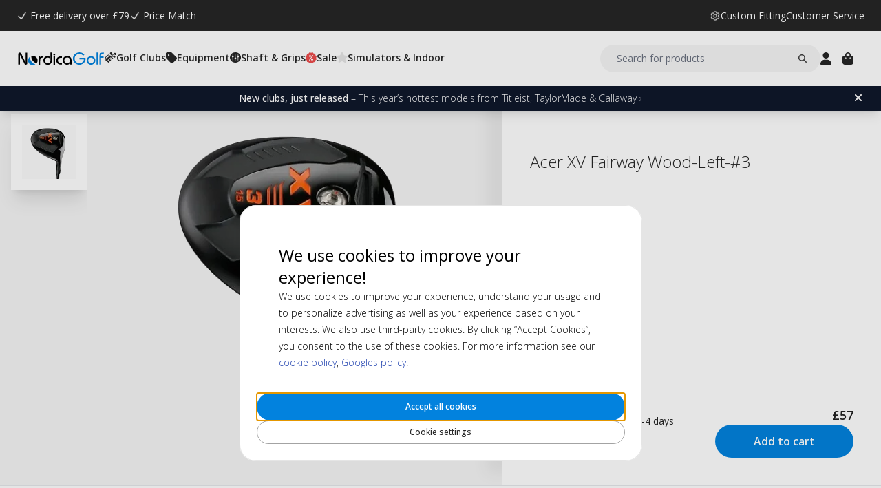

--- FILE ---
content_type: text/html; charset=UTF-8
request_url: https://www.nordicagolf.co.uk/acer-xv-fairway-wood-left-3
body_size: 20215
content:
<!DOCTYPE html>
<html lang="en">
<head>
<title>Acer XV Fairway Wood-Left-#3</title>
<meta charset="utf-8" />
<meta name="description" content="Boost your golf game with the Acer XV Fairway Wood. Enjoy greater distance and control with innovative cup-face construction today!" />
<meta name="viewport" content="width=device-width, initial-scale=1 user-scalable=no" />
<script type="application/ld+json" id="page-structured-data">
{
    "@context": "https://schema.org",
    "@type": "Product",
    "image": "/__media-service/orig/m2/catalog/product/catalog/product/f/c/fcmc1264.jpg",
    "name": "Acer XV Fairway Wood-Left-#3",
    "sku": "FCMCL1264-003",
    "brand": {
        "@type": "Brand",
        "name": "Acer"
    },
    "category": "Clubmaking",
    "offers": {
        "@type": "Offer",
        "price": "57",
        "priceCurrency": "GBP"
    }
}
</script>
<script>(function(w,d,s,l,i){w[l]=w[l]||[];w[l].push({'gtm.start': new Date().getTime(),event:'gtm.js'});var f=d.getElementsByTagName(s)[0], j=d.createElement(s),dl=l!='dataLayer'?'&l='+l:'';j.async=true;j.src= 'https://www.googletagmanager.com/gtm.js?id='+i+dl;f.parentNode.insertBefore(j,f); })(window,document,'script','dataLayer','GTM-59VWKS9S');</script>
<script>
window.lipscoreInit = function() {
    lipscore.init({
        apiKey: "9b4a6e1dd3106f0fc8d9631b"
    });
};
window.lipscoreSrc = '//static.lipscore.com/assets/en/lipscore-v1.js';
</script>
<script>window.onAppScriptLoaded = function() {};</script>
<script src="/_browser/UI_Nordica-1f6f8ad02132.js" fetchpriority="high" async onload="window.onAppScriptLoaded()"></script>
<script>window.worker = new Worker('/_browser/Worker-fdc24fba0548.js');</script>
<link rel="preconnect" href="https://fonts.gstatic.com" />
<link rel="stylesheet" href="https://fonts.googleapis.com/css2?family=Open+Sans:ital,wght@0,300..800;1,300..800&display=swap" />
<link rel="icon" href="/_browser/asset/favicon/nordica_favicon-43ff7a64d4d1.png" />
<link rel="stylesheet" href="/_browser/UI_Nordica-c4da3d93dd86.tailwind.css" />
</head>
<body>
<div id="ui-main" class="flex flex-col h-screen items-center justify-center">
<div class="text-white">Starting starting ☆</div>
<div class="text-white font-light">Starting starting ☆</div>
<div class="w-12 text-neutral-600 animate-spin"></div>
</div>
<script type="application/json" id="app-flags">{"baseUrl":"https://www.nordicagolf.co.uk","storeCode":"en","lang":"en","translations":{"button":{"acceptAllCookies":"Accept all cookies","acceptRequired":"Only essentials","addCouponCode":"Add coupon code","addToCart":"Add to cart","buy":"Buy","choose":"Choose","chosen":"Chosen","cookieSettings":"Cookie settings","createAccount":"Create account","edit":"Edit","filter":"Filter","forgotPassword":"Forgot your password?","goBack":"Go back","goToCheckout":"Checkout","login":"Log in","logout":"Log out","productVideo":"Product Video","readLess":"Read less","readMore":"Read more","removeCouponCode":"Remove coupon code","save":"Save","send":"Send","showMoreProducts":"Show more products","showProducts":"Show products","viewAll":"View all"},"checkout_confirmationIsSentTo":"Order confirmation will be sent to","checkout_grandTotal":"Total amount:","checkout_orderNumber":"Order number:","checkout_payment":"Payment","checkout_thanksForOrder":"Thank you! Your purchase has been completed!","configurator_adjustments":"Adjustments","configurator_brand":"Brand","configurator_choiceOfAdapter":"Choice of adapter","configurator_choiceOfFerrule":"Choice of ferrule","configurator_choiceOfGrip":"Choice of grip","configurator_choiceOfHand":"Choice of hand","configurator_choiceOfShaft":"Choice of shaft","configurator_chooseAdapter":"Choose adapter","configurator_chooseFerrule":"Choose ferrule","configurator_chooseGrip":"Choose grip","configurator_chooseShaft":"Choose shaft","configurator_clubModel":"Model","configurator_color":"Color","configurator_gripShape":"Grip Shape","configurator_gripSize":"Grip Size","configurator_price":"Price","configurator_shaftBallAngle":"Ball Angle","configurator_shaftFlex":"Flex","configurator_torque":"Torque","configurator_weight":"Weight","cookie_marketingLabel":"Marketing","cookie_marketingText":"Marketing cookies are used to deliver ads that are relevant to you and your interests or limit the number of times you see the same ad on a website.","cookie_preferenceLabel":"Function","cookie_preferenceText":"Functional cookies allow the website to remember the choices you make, improve your experience on the website, and provide customized content when appropriate.","cookie_requiredLabel":"Essentials","cookie_requiredText":"Data from these cookies allows you to use our website and its functions. These cookies are necessary for the website to function correctly. Without the required cookies, some services on the website would not work, and the website would not perform as smoothly as it should. These cookies do not collect any information for marketing and are not used to remember what pages you visit on the internet.","cookie_statisticsLabel":"Analytics","cookie_statisticsText":"Analytic cookies are used to monitor and track your behavior on our website. The tool Google Analytics is being used to, for example, analyze which pages you clicked on or what type of device you visited us from.","createAccount_acceptTerms":"I accept {{the terms and conditions}}","createAccount_accountAlreadyExists":"There is already an account registered with that email.","createAccount_invalidInput":"Please check your input.","createAccount_success":"Your account has been created!","empty_cart_text":"You cart is empty","error_OrderNotFound":"Order not found","error_couldNotFindPage":"Unfortunately, we couldn't find the page. \nDouble-check the link or use the search function to find what you're looking for.","error_exceedMaxQty":"The requested quantity is too high","error_productInsufficientStock":"The requested quantity is currently not available","error_productNotFound":"Could not add this product","error_productNotSalable":"This item can currently not be purchased","error_tryAgain":"Something went wrong. Try again later.","forgotPassword_info":"Enter your email address to receive a password reset link","forgotPassword_linkExpired":"Your reset password link has expired","forgotPassword_linkSent":"You will receive an email with a link to reset your password","forgotPassword_resetPassword":"Reset password","forgotPassword_resetSuccess":"Your password is updated!","form":{"acceptTerms":"Accept termps","address":"Address","billingCity":"Billing city","billingCountry":"Billing country","billingEmailAddress":"Billing email address","billingPhoneNumber":"Billing phone number","billingStreetAddress1":"Billing street address (1)","billingStreetAddress2":"Billing street address (2)","billingZipCode":"Billing zip code","city":"City","companyName":"Company name","country":"Country","currentPassword":"Current password","emailAddress":"Email address","firstName":"First name","lastName":"Last name","newPassword":"New password","organizationNumber":"Organization number","phoneNumber":"Phone number","repeatPassword":"Repeat password","shippingCity":"Shipping city","shippingCountry":"Shipping country","shippingEmailAddress":"Shipping email address","shippingPhoneNumber":"Shipping phone number","shippingStreetAddress1":"Shipping street address (1)","shippingStreetAddress2":"Shipping street address (2)","shippingZipCode":"Shipping zip code","streetAddress1":"Street address (1)","streetAddress2":"Street address (2)","zipCode":"Zip code"},"form_passwordCriteria":"Please enter 8 or more characters, using both numeric and alphabetic.","headline_filter":"Filter","headline_result":"Result for","label":{"checkout":"Checkout","couponCodeAdded":"Coupon code was successfully added!","from":"From","invalidCouponCode":"Invalid coupon code","new":"NEW","next":"Next","of_":"of","page":"page","previously":"Previously","products":"Products","searchPlaceholder":"Search for products","show":"Show","showAll":"Show all","showing":"Showing","toTheShop":"To the shop","yourCart":"Your cart"},"label_createPassword":"Reset password","label_forgotPassword":"Forgot your password?","login_invalidCredentials":"Login failed. Please check your credentials and try again.","login_invalidInput":"Please check your credentials","message_customOptionMaxChars":"Max characters","message_customOptionMaxCharsRemaining":"Max characters remaining","message_customOptionMaxCharsTooMany":"Too many characters","message_optionIsRequired":"Option is required","myaccount_tab_home":"Home","pingForm_option1":"I confirm that I have done a personal fitting for this club.","pingForm_option2":"I have not done a personal fitting for this club. I confirm that I understand the disadvantages of purchasing Ping golf clubs that are not customized for me.","pingForm_title":"We recommend to do a custom fitting before you purchase your golf clubs from Ping.","search_noResult":"Sorry, we did not find any search results","section_additionalInformation":"Additional information","section_availableInDifferentColors":"Available in different models","section_chooseOption":"Choose option","section_productDescription":"Description","section_relatedProducts":"Related products","section_selectAccessories":"Select accessories","section_specifications":"Specifications","sort_alphabetic":"Alpabetic","sort_highestPrice":"Highest price","sort_lowestPrice":"Lowest price","sort_mostPopular":"Most popular","sort_newest":"Newest","sort_recommended":"Recommended","sort_relevance":"Relevance","stock_backOrder":"Backorder","stock_fewInStock":"Few in stock","stock_inStock":"In stock","stock_outOfStock":"Out of stock"},"cms_endpoint":"/__repo-service/nordica","currency":"GBP","logoPath":"/_browser/asset/logo/nordicagolf-f23a450c0d8a.svg","cartId":null,"cartIdScope":"cartId2-en","customerToken":null,"customerTokenScope":"customer-en","cookieConsentScope":"webbhuset_consent","defaultTitle":"Default Meta Title","site":"NordicaGolf","page":["Product",{"product":{"id":"377","sku":"FCMCL1264-003","images":["catalog/product/f/c/fcmc1264.jpg"],"name":"Acer XV Fairway Wood-Left-#3","metaTitle":"Acer XV Fairway Wood-Left-#3","metaDescription":"Boost your golf game with the Acer XV Fairway Wood. Enjoy greater distance and control with innovative cup-face construction today!","description":[["T","Elevate your game with the Acer XV Fairway Wood, designed for golfers seeking fewer yards lost and lower spin rates. Featuring innovative cup-face construction, this fairway wood incorporates the faceplate into the sole, crown, and skirt, pushing the weld back for enhanced performance. Experience greater distance and precision with every swing. Perfect for golfers who demand both power and control on the course."]],"shortDescription":[],"additionalProductInfo":[],"specification":[{"s1":"Model","s2":"#3"},{"s1":"Brand","s2":"Acer"},{"s1":"Hand","s2":"Left"},{"s1":"HCP","s2":"Low, Mid"},{"s1":"Standard Clublength","s2":"43\""},{"s1":"Model","s2":"#3"},{"s1":"Club Type","s2":"Fairway"},{"s1":"Hand","s2":"Left"},{"s1":"Hosel ID","s2":"0.335\""},{"s1":"Lie","s2":"58°"},{"s1":"Model","s2":"#3"},{"s1":"Head Shafting Depth","s2":"30 mm"},{"s1":"Volume","s2":"171 cc"},{"s1":"Loft","s2":"15°"},{"s1":"Pack","s2":"1"},{"s1":"Player Type","s2":"Men, Women"},{"s1":"Weight (g)","s2":"210 g"},{"s1":"Series","s2":"XV"},{"s1":"Sku 2","s2":"27010911"},{"s1":"Store","s2":"admin"}],"brand":"Acer","category":"Clubmaking","campaign":false,"new":false,"customclubInfo":false,"video":[],"siblings":[],"customOptions":[],"customStockLabel":"Low qty (2) - Delivery 3-4 days","productType":["Simple",["Simple",{"id":"Mzc3","stock":["Stock",{"increment":1,"minAllowed":1,"maxAllowed":null,"availability":"Plenty"}],"price":["Price",{"basePrice":"57","oldPrice":null,"range":null,"taxClass":""}],"sku":"FCMCL1264-003","customOptions":[]}]]},"relatedProducts":[],"siblings":[],"accessories":[],"configurator":["NoConfigurator","NoConfigurator"],"taxConfig":{"baseConfig":["BaseConfig",{"currency":"GBP","taxRates":{},"taxConfig":"InclTax","crossBorderTrade":false}],"displaySettings":["DisplaySettings",{"currency":"GBP","currencyRate":"1","taxRates":{},"displayTax":"InclTax"}]},"cms_USP":null}],"header":{"type":"Header","uspBlock":["Ok",{"$":"Row","id":"root","props":{"hSpacing":"M","vSpacing":"L","align":"stretch","wrap":true},"block":{"styles":{},"name":"","link":{},"visibleOn":{"@ctor":"AlwaysVisible"},"predefinedStyle":""},"children":[[{"alignY":"stretch","basis":"100%","grow":"","shrink":""},{"$":"Flex","id":"d8437ebe-cfc3-5114-afb6-33f08929b68f","props":{"direction":"row","hSpacing":"M","vSpacing":"M","align":"center","wrap":false},"block":{"styles":{},"name":"","link":{},"visibleOn":{"@ctor":"AlwaysVisible"},"predefinedStyle":""},"children":[[{"alignY":"stretch","basis":"","grow":"","shrink":""},{"$":"Grid","id":"e80b020a-fe1c-5ac8-881e-ebe2d05aeaff","props":{"colGap":".25rem","rowGap":"","width":"","maxWidth":""},"block":{"styles":{},"name":"","link":{},"visibleOn":{"@ctor":"AlwaysVisible"},"predefinedStyle":""},"children":[[{"column":"1","row":"1"},{"$":"Image","id":"5c20292a-099a-54a1-963c-ccca917fbb32","props":{"media":{"src":"cms@svgviewer-png-output (10).png","alt":"","width":96,"height":96},"displayWidth":"16px","displayHeight":"16px","resizeWidth":"","aspectRatio":"","objectFit":"fill","objectPosition":{"x":{"@ctor":"NoOffset"},"y":{"@ctor":"Pixels","arg1":3}}},"block":{"styles":{"filter":"invert()"},"name":"","link":{},"visibleOn":{"@ctor":"AlwaysVisible"},"predefinedStyle":""}}],[{"column":"2","row":"1"},{"$":"Text","id":"a4e54918-ea58-50a8-bf4f-00abf5c42fde","props":{"element":"div","text":"Free delivery over £79"},"block":{"styles":{"color":"#fff","font-size":".875rem","line-height":"21px"},"name":"","link":{},"visibleOn":{"@ctor":"AlwaysVisible"},"predefinedStyle":""}}]]}],[{"alignY":"flex-start","basis":"","grow":"","shrink":""},{"$":"Grid","id":"ca3db9d0-44c4-5a66-83b0-6a07382ae96d","props":{"colGap":".25rem","rowGap":"","width":"","maxWidth":""},"block":{"styles":{},"name":"","link":{},"visibleOn":{"@ctor":"AlwaysVisible"},"predefinedStyle":""},"children":[[{"column":"1","row":"1"},{"$":"Image","id":"e993db66-a206-5453-a52e-e4e6aff4e9c5","props":{"media":{"src":"cms@svgviewer-png-output (10).png","alt":"","width":96,"height":96},"displayWidth":"16px","displayHeight":"16px","resizeWidth":"","aspectRatio":"","objectFit":"fill","objectPosition":{"x":{"@ctor":"NoOffset"},"y":{"@ctor":"Pixels","arg1":3}}},"block":{"styles":{"filter":"invert()"},"name":"","link":{},"visibleOn":{"@ctor":"AlwaysVisible"},"predefinedStyle":""}}],[{"column":"2","row":"1"},{"$":"Text","id":"b34f558f-c4ac-5d65-8cfc-e62654017099","props":{"element":"div","text":"Price Match"},"block":{"styles":{"color":"#fff","font-size":".875rem","line-height":"21px","text-decoration":"none"},"name":"","link":{"href":"https://www.nordicagolf.co.uk/price-match"},"visibleOn":{"@ctor":"AlwaysVisible"},"predefinedStyle":""}}]]}]]}]]}],"cmsBlocks":["Ok",{"$":"Row","id":"root","props":{"hSpacing":"M","vSpacing":"L","align":"stretch","wrap":true},"block":{"styles":{},"name":"","link":{},"visibleOn":{"@ctor":"AlwaysVisible"},"predefinedStyle":""},"children":[[{"alignY":"stretch","basis":"300px","grow":"1","shrink":"1"},{"$":"Flex","id":"04c217dc-8cea-5581-926e-540e99139997","props":{"direction":"column","hSpacing":"NoSpace","vSpacing":"NoSpace","align":"stretch","wrap":false},"block":{"styles":{"background":"#0f172a","color":"#fff","font-size":".875rem","padding":"6px 16px"},"name":"","link":{"href":"https://www.nordicagolf.co.uk/news"},"visibleOn":{"@ctor":"AlwaysVisible"},"predefinedStyle":""},"children":[[{"alignY":"stretch","basis":"","grow":"","shrink":""},{"$":"RichText","id":"7060007c-28c0-58a5-bd67-d39fb159a611","props":["root",[["node",{"@ctor":"Paragraph"},[["node",{"@ctor":"Strong"},[["leaf",{"@ctor":"Text","text":"Hot news"}]]],["leaf",{"@ctor":"Text","text":" – Titleist, TaylorMade & Callaway ›"}]]]]],"block":{"styles":{},"name":"","link":{},"visibleOn":{"@ctor":"VisibleOnPhone"},"predefinedStyle":""}}],[{"alignY":"stretch","basis":"","grow":"","shrink":""},{"$":"RichText","id":"10c39340-5351-56d7-8b5b-0249ea288b36","props":["root",[["node",{"@ctor":"Paragraph"},[["node",{"@ctor":"Strong"},[["leaf",{"@ctor":"Text","text":"New clubs, just released"}]]],["leaf",{"@ctor":"Text","text":" – This year’s hottest models from Titleist, TaylorMade & Callaway ›"}]]]]],"block":{"styles":{},"name":"","link":{},"visibleOn":{"@ctor":"VisibleOnDesktop"},"predefinedStyle":""}}]]}]]}],"uspBlock_CustomerService":["Ok",{"$":"Row","id":"root","props":{"hSpacing":"M","vSpacing":"L","align":"stretch","wrap":true},"block":{"styles":{},"name":"","link":{},"visibleOn":{"@ctor":"AlwaysVisible"},"predefinedStyle":""},"children":[[{"alignY":"flex-start","basis":"300px","grow":"1","shrink":"1"},{"$":"Flex","id":"ce1a5ac1-9807-56c8-9300-e67aa5331ad2","props":{"direction":"row","hSpacing":"M","vSpacing":"M","align":"center","wrap":false},"block":{"styles":{},"name":"","link":{},"visibleOn":{"@ctor":"AlwaysVisible"},"predefinedStyle":""},"children":[[{"alignY":"center","basis":"","grow":"","shrink":""},{"$":"Flex","id":"37de9564-71e5-5e26-a4e9-cf23fc9ea063","props":{"direction":"row","hSpacing":"XS","vSpacing":"NoSpace","align":"center","wrap":false},"block":{"styles":{},"name":"","link":{"href":"https://www.nordicagolf.co.uk/custom-fitting"},"visibleOn":{"@ctor":"AlwaysVisible"},"predefinedStyle":""},"children":[[{"alignY":"center","basis":"","grow":"","shrink":""},{"$":"Image","id":"ab866dbf-a8fe-56e7-aad3-65902f588655","props":{"media":{"src":"cms@svgviewer-png-output (8).png","alt":"","width":96,"height":96},"displayWidth":"16px","displayHeight":"16px","resizeWidth":"","aspectRatio":"","objectFit":"fill","objectPosition":{"x":{"@ctor":"NoOffset"},"y":{"@ctor":"NoOffset"}}},"block":{"styles":{"filter":"invert()"},"name":"","link":{},"visibleOn":{"@ctor":"AlwaysVisible"},"predefinedStyle":""}}],[{"alignY":"center","basis":"","grow":"","shrink":""},{"$":"Text","id":"055e5b1e-3e41-59d2-9a14-ca8a4baf1276","props":{"element":"div","text":"Custom Fitting"},"block":{"styles":{"font-size":".875rem","line-height":"21px"},"name":"","link":{},"visibleOn":{"@ctor":"AlwaysVisible"},"predefinedStyle":""}}]]}],[{"alignY":"center","basis":"","grow":"","shrink":""},{"$":"Flex","id":"e063d686-2992-567f-97c7-91273f75f254","props":{"direction":"row","hSpacing":"XS","vSpacing":"NoSpace","align":"center","wrap":false},"block":{"styles":{},"name":"","link":{"href":"https://www.nordicagolf.co.uk/help-guidance"},"visibleOn":{"@ctor":"AlwaysVisible"},"predefinedStyle":""},"children":[[{"alignY":"center","basis":"","grow":"","shrink":""},{"$":"Text","id":"c6fb21c4-c50e-5595-be41-04cf2c9fb841","props":{"element":"div","text":"Customer Service"},"block":{"styles":{"font-size":".875rem","line-height":"21px"},"name":"","link":{},"visibleOn":{"@ctor":"AlwaysVisible"},"predefinedStyle":""}}]]}]]}]]}],"block_CartOverlay_ProductGrid":["Ok",{"$":"Row","id":"root","props":{"hSpacing":"M","vSpacing":"L","align":"stretch","wrap":true},"block":{"styles":{},"name":"","link":{},"visibleOn":{"@ctor":"AlwaysVisible"},"predefinedStyle":""},"children":[[{"alignY":"stretch","basis":"300px","grow":"1","shrink":"1"},{"$":"ProductGrid","id":"cd590ae6-c191-5ec4-966d-0f7513c89b40","props":{"products":[{"id":"89223","sku":"V9948501-4P-GHO","image":"catalog/product/4/p/4p-distancep.jpg","stock":"Plenty","customStockLabel":"In stock","name":"TaylorMade Distance+ 4 Pack","shortDescription":"","brand":"TaylorMade","category":"","price":{"type":"SingleDiscounted","value":{"price":{"currency":"GBP","number":"60"},"realizationPrice":{"type":"OldPrice","value":{"currency":"GBP","number":"100"}}}},"campaign":true,"new":false,"href":"https://www.nordicagolf.co.uk/taylormade-distance-4-pack"},{"id":"79617","sku":"66161E-CONFIG","image":"catalog/product/_/6/_6_6_66161e_2.jpg","stock":"Plenty","customStockLabel":"In stock","name":"FootJoy WeatherSof White Men's Glove","shortDescription":"<p><strong><span style=\"color: #e67e23;\">Buy 3 Pay For 2</span></strong></p>","brand":"FootJoy","category":"","price":{"type":"Single","value":{"currency":"GBP","number":"13"}},"campaign":false,"new":false,"href":"https://www.nordicagolf.co.uk/footjoy-weathersof-white"},{"id":"89468","sku":"18590H-10271","image":"catalog/product/5/t/5tytt.jpg","stock":"Plenty","customStockLabel":"In stock","name":"FootJoy TechDRY Crew Men's - White 39-46","shortDescription":"","brand":"FootJoy","category":"","price":{"type":"SingleDiscounted","value":{"price":{"currency":"GBP","number":"11.7"},"realizationPrice":{"type":"OldPrice","value":{"currency":"GBP","number":"13"}}}},"campaign":true,"new":false,"href":"https://www.nordicagolf.co.uk/footjoy-techdry-crew-men-s-white-39-46"},{"id":"92989","sku":"NGB003","image":"catalog/product/n/g/ngb003-3.jpg","stock":"Plenty","customStockLabel":"In stock","name":"NordicaGolf Shoe Bag","shortDescription":"","brand":"NordicaGolf","category":"","price":{"type":"SingleDiscounted","value":{"price":{"currency":"GBP","number":"11.19"},"realizationPrice":{"type":"OldPrice","value":{"currency":"GBP","number":"15.99"}}}},"campaign":true,"new":false,"href":"https://www.nordicagolf.co.uk/nordicagolf-shoe-bag"}]},"block":{"styles":{},"name":"","link":{},"visibleOn":{"@ctor":"AlwaysVisible"},"predefinedStyle":"Page_Full"}}]]}],"block_CartOverlay_Campaign":["Ok",{"$":"Row","id":"root","props":{"hSpacing":"M","vSpacing":"L","align":"stretch","wrap":true},"block":{"styles":{},"name":"","link":{},"visibleOn":{"@ctor":"AlwaysVisible"},"predefinedStyle":""},"children":[[{"alignY":"stretch","basis":"300px","grow":"1","shrink":"1"},{"$":"Flex","id":"676fc5df-436a-5156-b0a2-72b03b0c17fc","props":{"direction":"column","hSpacing":"M","vSpacing":"L","align":"stretch","wrap":false},"block":{"styles":{"background":"#fdee5b","color":"#103e5b","padding":"6px 40px 6px 16px"},"name":"KAMPANJ","link":{"href":"https://www.nordicagolf.co.uk/summer-deals"},"visibleOn":{"@ctor":"NeverVisible"},"predefinedStyle":""},"children":[[{"alignY":"stretch","basis":"","grow":"","shrink":""},{"$":"RichText","id":"db6fa39e-6360-508a-af78-cabdadd30249","props":["root",[["node",{"@ctor":"Paragraph"},[["node",{"@ctor":"Strong"},[["leaf",{"@ctor":"Text","text":"SUMMER DEALS - 10-50% ➔"}]]]]]]],"block":{"styles":{"background":"#fdee5b","color":"#103e5b","font-size":"14px"},"name":"","link":{},"visibleOn":{"@ctor":"VisibleOnDesktop"},"predefinedStyle":""}}],[{"alignY":"stretch","basis":"","grow":"","shrink":""},{"$":"RichText","id":"557da4bc-f167-5919-85f3-4e4b5ec555f7","props":["root",[["node",{"@ctor":"Paragraph"},[["node",{"@ctor":"Strong"},[["leaf",{"@ctor":"Text","text":"SUMMER DEALS - 10-50% ➔"}]]]]]]],"block":{"styles":{"background":"#fdee5b","color":"#103e5b","font-size":"14px"},"name":"","link":{},"visibleOn":{"@ctor":"VisibleOnPhone"},"predefinedStyle":""}}]]}],[{"alignY":"stretch","basis":"300px","grow":"1","shrink":"1"},{"$":"Flex","id":"31059d68-b9a3-5fa3-ac67-671e70284f1e","props":{"direction":"column","hSpacing":"M","vSpacing":"L","align":"stretch","wrap":false},"block":{"styles":{"color":"#fff","padding":"0 1rem 0 1rem"},"name":"BW 2025 cart","link":{"href":"https://www.nordicagolf.co.uk/golf-training-indoor-equipment/putting-aids"},"visibleOn":{"@ctor":"NeverVisible"},"predefinedStyle":""},"children":[[{"alignY":"stretch","basis":"","grow":"","shrink":""},{"$":"Grid","id":"4e73e94d-86ae-54ef-b0ec-ebc0aa280028","props":{"colGap":"","rowGap":"","width":"100%","maxWidth":""},"block":{"styles":{},"name":"Top banner start desk","link":{},"visibleOn":{"@ctor":"AlwaysVisible"},"predefinedStyle":""},"children":[[{"column":"","row":""},{"$":"Image","id":"bb322279-e8c8-5395-868b-10ef9dbc0f28","props":{"media":{"src":"cms@BW-indoor_2.png","alt":"","width":2000,"height":1000},"displayWidth":"100%","displayHeight":"100%","resizeWidth":"","aspectRatio":"","objectFit":"cover","objectPosition":{"x":{"@ctor":"NoOffset"},"y":{"@ctor":"NoOffset"}}},"block":{"styles":{},"name":"","link":{},"visibleOn":{"@ctor":"AlwaysVisible"},"predefinedStyle":""}}]]}]]}],[{"alignY":"stretch","basis":"300px","grow":"1","shrink":"1"},{"$":"Flex","id":"baf42b37-aba7-5109-8d9a-a87df29331b2","props":{"direction":"column","hSpacing":"M","vSpacing":"L","align":"stretch","wrap":false},"block":{"styles":{"color":"#fff","padding":"0 1rem 0 1rem"},"name":"BW 2025 cart","link":{"href":"https://www.nordicagolf.co.uk/golf-training-indoor-equipment/putting-aids"},"visibleOn":{"@ctor":"NeverVisible"},"predefinedStyle":""},"children":[[{"alignY":"stretch","basis":"","grow":"","shrink":""},{"$":"Grid","id":"f7d9fb9c-a685-5787-bc12-7b7a91d33931","props":{"colGap":"","rowGap":"","width":"100%","maxWidth":""},"block":{"styles":{},"name":"Top banner start desk","link":{},"visibleOn":{"@ctor":"AlwaysVisible"},"predefinedStyle":""},"children":[[{"column":"","row":""},{"$":"Image","id":"3581f5c1-2f30-5097-b794-8250021d5a3c","props":{"media":{"src":"cms@BW-indoor_2.png","alt":"","width":2000,"height":1000},"displayWidth":"100%","displayHeight":"100%","resizeWidth":"","aspectRatio":"","objectFit":"cover","objectPosition":{"x":{"@ctor":"NoOffset"},"y":{"@ctor":"NoOffset"}}},"block":{"styles":{},"name":"","link":{},"visibleOn":{"@ctor":"AlwaysVisible"},"predefinedStyle":""}}]]}]]}]]}],"block_CartOverlay_Usps":["Ok",{"$":"Row","id":"root","props":{"hSpacing":"M","vSpacing":"L","align":"stretch","wrap":true},"block":{"styles":{},"name":"","link":{},"visibleOn":{"@ctor":"AlwaysVisible"},"predefinedStyle":""},"children":[[{"alignY":"stretch","basis":"300px","grow":"1","shrink":"1"},{"$":"Flex","id":"d7d69ba5-a4d2-5e7d-b599-1fbe694cfa3b","props":{"direction":"row","hSpacing":"M","vSpacing":"L","align":"space-between","wrap":false},"block":{"styles":{"padding":"1em 1em"},"name":"","link":{},"visibleOn":{"@ctor":"AlwaysVisible"},"predefinedStyle":""},"children":[[{"alignY":"stretch","basis":"","grow":"","shrink":""},{"$":"Text","id":"0168ce73-95ee-5fc7-a391-d70346c76dc0","props":{"element":"span","text":"✔ Free delivery over £79"},"block":{"styles":{"font-size":"12px"},"name":"","link":{},"visibleOn":{"@ctor":"AlwaysVisible"},"predefinedStyle":""}}],[{"alignY":"stretch","basis":"","grow":"","shrink":""},{"$":"Text","id":"4a4b3aa7-1c1d-5b54-945a-eefbed99303f","props":{"element":"span","text":" ✔ Pay Safely – Card, PayPal, Klarna"},"block":{"styles":{"font-size":"12px"},"name":"","link":{},"visibleOn":{"@ctor":"AlwaysVisible"},"predefinedStyle":""}}]]}]]}],"checkoutHref":"https://www.nordicagolf.co.uk/checkout","homeHref":"https://www.nordicagolf.co.uk/","accountHref":"https://www.nordicagolf.co.uk/customer/account"},"menu":["root",[["node",{"id":"14a1068e-9034-5fb8-a4b4-802651643798","label":"Golf Clubs","href":null,"background-color":"","text-color":""},[["node",{"id":"9d93434b-f51f-589c-9bd2-32a5eb1a3334","label":"Section 1","href":null,"background-color":"","text-color":""},[["node",{"id":"a6d6e47b-254d-52bb-b18c-fbba41f53863","label":"Golf Clubs","href":"https://www.nordicagolf.co.uk/golf-clubs","background-color":"","text-color":""},[["node",{"id":"9d806390-b4c9-5889-b21d-cfa0741358a2","label":"Drivers","href":"https://www.nordicagolf.co.uk/golf-clubs/drivers","background-color":"","text-color":""},[]],["node",{"id":"d02f0334-cfeb-5f1b-9ae8-ba3d8b269570","label":"Fairway Woods","href":"https://www.nordicagolf.co.uk/golf-clubs/fairwaywoods","background-color":"","text-color":""},[]],["node",{"id":"5a585b35-920f-52e2-aa66-ee8229afbf9c","label":"Iron Sets","href":"https://www.nordicagolf.co.uk/golf-clubs/iron-sets","background-color":"","text-color":""},[]],["node",{"id":"9a1552d9-878d-5bca-9db5-9c964716ae09","label":"Wedges","href":"https://www.nordicagolf.co.uk/golf-clubs/wedges","background-color":"","text-color":""},[]],["node",{"id":"04a7321f-80ce-55a5-8606-4a4e314cfc9d","label":"Hybrids","href":"https://www.nordicagolf.co.uk/golf-clubs/hybrids","background-color":"","text-color":""},[]],["node",{"id":"dab24e29-1759-5967-818f-fbb2aecbb3cc","label":"Putters","href":"https://www.nordicagolf.co.uk/golf-clubs/putters","background-color":"","text-color":""},[]],["node",{"id":"18e42f9a-a8da-51c0-80b6-c8c62742ed92","label":"Complete Sets","href":"https://www.nordicagolf.co.uk/golf-clubs/complete-sets","background-color":"","text-color":""},[]],["node",{"id":"de108ce0-a6fc-5b9d-8e8b-7a371fb26de9","label":"Chippers","href":"https://www.nordicagolf.co.uk/golf-clubs/chippers","background-color":"","text-color":""},[]],["node",{"id":"7dfd9c71-4038-5425-8ea4-063eddebedda","label":"Junior Golf Clubs","href":"https://www.nordicagolf.co.uk/golf-clubs/junior-sets","background-color":"","text-color":""},[]],["node",{"id":"7fdfe021-d652-5bb0-91e6-f7e267c7afee","label":"Ladies Golf Clubs","href":"https://www.nordicagolf.co.uk/golf-clubs/ladies-golf-clubs","background-color":"","text-color":""},[]],["node",{"id":"cf493cfb-9b1a-531e-8d65-7ad3a9df94d3","label":"Utility Irons","href":"https://www.nordicagolf.co.uk/golf-clubs/utility-irons","background-color":"","text-color":""},[]],["node",{"id":"f148d6b4-dcea-5b30-acfd-d9e6e017ac5c","label":"Left Handed Clubs","href":"https://www.nordicagolf.co.uk/golf-clubs/left-handed-golf-clubs","background-color":"","text-color":""},[]]]],["node",{"id":"97777128-da00-53c7-a6a3-47b46f569a29","label":"Custom Clubs","href":"https://www.nordicagolf.co.uk/golf-clubs/custom-clubs","background-color":"","text-color":""},[["node",{"id":"75b30f7c-51b4-5925-bda3-175f58e53513","label":"Custom Drivers","href":"https://www.nordicagolf.co.uk/golf-clubs/custom-clubs/drivers","background-color":"","text-color":""},[]],["node",{"id":"4085518c-616f-58f0-8db2-93c9d6ce1447","label":"Custom Irons","href":"https://www.nordicagolf.co.uk/golf-clubs/custom-clubs/iron-sets","background-color":"","text-color":""},[]],["node",{"id":"13537234-8653-593c-8a26-ae61cebb7148","label":"Custom Fairway Woods","href":"https://www.nordicagolf.co.uk/golf-clubs/custom-clubs/fairway-woods","background-color":"","text-color":""},[]],["node",{"id":"8180be77-a664-53a5-9f61-414ff6d234ae","label":"Custom Putters","href":"https://www.nordicagolf.co.uk/golf-clubs/custom-clubs/putters","background-color":"","text-color":""},[]],["node",{"id":"2af49782-6fe2-5425-b2f2-5916bab1f6a4","label":"Custom Wedges","href":"https://www.nordicagolf.co.uk/golf-clubs/custom-clubs/wedges","background-color":"","text-color":""},[]],["node",{"id":"2e766364-ec9f-582a-b976-4b0f5cbc1413","label":"Single golf irons","href":"https://www.nordicagolf.co.uk/golf-clubs/single-golf-irons","background-color":"","text-color":""},[]]]],["node",{"id":"39d34128-1a31-5a25-874c-b8998309f019","label":"Custom Replacement Shafts","href":null,"background-color":"","text-color":""},[["node",{"id":"b0dbee44-6591-5322-8163-5c2f979d6a17","label":"Titleist","href":"https://www.nordicagolf.co.uk/golf-shafts/adapter-and-shaft/titleist","background-color":"","text-color":""},[]],["node",{"id":"932fc644-ef61-5b92-a195-03a2fa63c73b","label":"TaylorMade","href":"https://www.nordicagolf.co.uk/golf-shafts/adapter-and-shaft/taylormade","background-color":"","text-color":""},[]],["node",{"id":"8bb24058-c1ab-5eab-b15f-45d5d3802442","label":"Callaway","href":"https://www.nordicagolf.co.uk/golf-shafts/adapter-and-shaft/callaway","background-color":"","text-color":""},[]],["node",{"id":"2fcf7796-3465-57ca-aa88-9aaa64a71ddd","label":"Cobra","href":"https://www.nordicagolf.co.uk/golf-shafts/adapter-and-shaft/cobra","background-color":"","text-color":""},[]],["node",{"id":"eb30e39c-07a3-5cf1-938f-263d66865c06","label":"Ping","href":"https://www.nordicagolf.co.uk/golf-shafts/adapter-and-shaft/ping","background-color":"","text-color":""},[]],["node",{"id":"2182407c-bc89-5752-90bc-b5ce1e060104","label":"Mizuno","href":"https://www.nordicagolf.co.uk/golf-shafts/adapter-and-shaft/mizuno","background-color":"","text-color":""},[]]]]]],["node",{"id":"da4cab8d-8a01-5531-9ea8-6ea3705df691","label":"Section 2","href":null,"background-color":"","text-color":""},[["node",{"id":"3d9059f0-0b1b-5c27-bd6f-fa154a9460ae","label":"Golf Club Brands","href":null,"background-color":"","text-color":"#535353"},[["node",{"id":"1cd31d1e-5f4f-5176-807e-79c59044171f","label":"Titleist","href":"https://www.nordicagolf.co.uk/brand/titleist","background-color":"","text-color":"#636363"},[]],["node",{"id":"d33f91ba-56dc-56aa-b0b9-bd6511f5a185","label":"Cobra","href":"https://www.nordicagolf.co.uk/brand/cobra","background-color":"","text-color":"#636363"},[]],["node",{"id":"5ddcafa2-0fb7-5f89-bec8-6854e95256f7","label":"TaylorMade","href":"https://www.nordicagolf.co.uk/brand/taylormade","background-color":"","text-color":"#636363"},[]],["node",{"id":"d7de4273-7f18-5412-a0df-adec2ddccc81","label":"Callaway","href":"https://www.nordicagolf.co.uk/brand/callaway","background-color":"","text-color":"#636363"},[]],["node",{"id":"da20da45-16a5-5075-9aaf-cb53f0d298da","label":"Ping","href":"https://www.nordicagolf.co.uk/brand/ping","background-color":"","text-color":"#636363"},[]],["node",{"id":"0cf8d7b9-9561-59ce-9a96-571c842af21c","label":"PXG","href":"https://www.nordicagolf.co.uk/brand/pxg","background-color":"","text-color":"#636363"},[]],["node",{"id":"7230a59d-2554-569f-bb54-8dad0c2569a5","label":"Mizuno","href":"https://www.nordicagolf.co.uk/brand/mizuno","background-color":"","text-color":"#636363"},[]],["node",{"id":"1d388281-3d23-569a-9571-d5ceb1bbd938","label":"Srixon","href":"https://www.nordicagolf.co.uk/brand/srixon","background-color":"","text-color":"#636363"},[]],["node",{"id":"147f5da1-4138-55a5-a3b7-73a42bcc6e20","label":"Wilson","href":"https://www.nordicagolf.co.uk/brand/wilson-golf","background-color":"","text-color":"#636363"},[]],["node",{"id":"1b0e5c65-c099-552f-ad64-46d84792abfb","label":"Cleveland","href":"https://www.nordicagolf.co.uk/brand/cleveland","background-color":"","text-color":"#636363"},[]],["node",{"id":"9eaeac6f-9654-5b3e-b70f-57458a5b4350","label":"Miura","href":"https://www.nordicagolf.co.uk/brand/miura","background-color":"","text-color":"#636363"},[]]]],["node",{"id":"47bb551f-a29a-5d95-b862-f26553f142a7","label":"Putter Brands","href":null,"background-color":"","text-color":"#535353"},[["node",{"id":"850d743c-3a7a-5b0d-8200-f8f3cc8025fa","label":"Scotty Cameron","href":"https://www.nordicagolf.co.uk/brand/scotty-cameron","background-color":"","text-color":"#636363"},[]],["node",{"id":"a3824b88-881d-5058-963e-cc18e2b27494","label":"L.A.B","href":"https://www.nordicagolf.co.uk/brand/lab","background-color":"","text-color":"#636363"},[]],["node",{"id":"e6ae11c7-0eed-58eb-83b5-1e318cfe2cf7","label":"Odyssey","href":"https://www.nordicagolf.co.uk/brand/odyssey","background-color":"","text-color":"#636363"},[]],["node",{"id":"0237d8d5-fbc7-5a3f-a5b1-e9c5d645e962","label":"Cobra","href":"https://www.nordicagolf.co.uk/brand/cobra","background-color":"","text-color":"#636363"},[]],["node",{"id":"3af3af38-329f-5c16-9963-b1c8b28a26b6","label":"TaylorMade","href":"https://www.nordicagolf.co.uk/brand/taylormade","background-color":"","text-color":"#636363"},[]],["node",{"id":"95506d9b-f148-5763-852e-ede693e2cbbd","label":"Ping","href":"https://www.nordicagolf.co.uk/brand/ping","background-color":"","text-color":"#636363"},[]],["node",{"id":"94b4f6fb-52a3-5414-b966-4834c1431351","label":"PXG","href":"https://www.nordicagolf.co.uk/brand/pxg","background-color":"","text-color":"#636363"},[]],["node",{"id":"eea64a06-362b-52e7-82b8-433a7a531d3f","label":"Cleveland","href":"https://www.nordicagolf.co.uk/brand/cleveland","background-color":"","text-color":"#636363"},[]]]],["node",{"id":"768d81d3-7051-573a-b01f-910caeb9608f","label":"Wedge Brands","href":null,"background-color":"","text-color":"#535353"},[["node",{"id":"30fac7c8-eb23-58db-ab4b-66f68d1ac06e","label":"Titleist Vokey","href":"https://www.nordicagolf.co.uk/brand/titleist-vokey","background-color":"","text-color":"#636363"},[]],["node",{"id":"946eb396-1c92-5c4c-b2cf-71d4539bc740","label":"Cleveland","href":"https://www.nordicagolf.co.uk/brand/cleveland","background-color":"","text-color":"#636363"},[]],["node",{"id":"f942213e-99da-5ec2-964d-2d269f0b6313","label":"Cobra","href":"https://www.nordicagolf.co.uk/brand/cobra","background-color":"","text-color":"#636363"},[]],["node",{"id":"30227f69-4292-59ef-bee9-e75eb760976b","label":"TaylorMade","href":"https://www.nordicagolf.co.uk/brand/taylormade","background-color":"","text-color":"#636363"},[]],["node",{"id":"272bda7f-4da2-5082-a1c3-8780fa2c83f5","label":"Ping","href":"https://www.nordicagolf.co.uk/brand/ping","background-color":"","text-color":"#636363"},[]],["node",{"id":"8cbc72cd-7918-5138-b1fb-8703aa2c4293","label":"PXG","href":"https://www.nordicagolf.co.uk/brand/pxg","background-color":"","text-color":"#636363"},[]]]]]]]],["node",{"id":"7b23b2ce-24c0-59c8-b22b-c377eb163597","label":"Equipment","href":null,"background-color":"","text-color":""},[["node",{"id":"e80b9076-966a-5a33-9f74-00986566af60","label":"Section 1","href":null,"background-color":"","text-color":""},[["node",{"id":"f1d80da2-53ca-5a54-8ee2-da004eb8c139","label":"Golf Balls","href":"https://www.nordicagolf.co.uk/golf-balls","background-color":"","text-color":""},[["node",{"id":"8975afb3-9f2d-510b-a2a0-eada7b0cebd2","label":"Titleist","href":"https://www.nordicagolf.co.uk/golf-balls/titleist","background-color":"","text-color":""},[]],["node",{"id":"bae9e7aa-b05a-5654-9ae4-06614f31d5d8","label":"Callaway","href":"https://www.nordicagolf.co.uk/golf-balls/callaway","background-color":"","text-color":""},[]],["node",{"id":"2efb2493-704a-5bd0-a569-39762213188a","label":"TaylorMade","href":"https://www.nordicagolf.co.uk/golf-balls/taylormade","background-color":"","text-color":""},[]],["node",{"id":"ac5601a0-23ea-52ce-a02f-ede976cd50b8","label":"Bridgestone","href":"https://www.nordicagolf.co.uk/golf-balls/bridgestone","background-color":"","text-color":""},[]],["node",{"id":"2be0e726-93dc-5733-954d-c11ae342a7be","label":"Srixon","href":"https://www.nordicagolf.co.uk/golf-balls/srixon","background-color":"","text-color":""},[]],["node",{"id":"1e0d9929-82b7-5cbf-aaab-e34f379dca9f","label":"Wilson","href":"https://www.nordicagolf.co.uk/golf-balls/wilson","background-color":"","text-color":""},[]],["node",{"id":"6c150a5f-cfea-579d-94d5-50ae42989b2c","label":"Mizuno","href":"https://www.nordicagolf.co.uk/golf-balls/mizuno","background-color":"","text-color":""},[]],["node",{"id":"f9dd6787-12e9-5825-a6f0-b1e8a9cddd81","label":"Practice Balls","href":"https://www.nordicagolf.co.uk/golf-balls/practice-balls","background-color":"","text-color":""},[]],["node",{"id":"4c501a81-eadb-5ebc-9a4b-95f91f668b4d","label":"Lake Balls","href":"https://www.nordicagolf.co.uk/golf-balls/lakeballs","background-color":"","text-color":""},[]],["node",{"id":"533b392a-701c-5ae2-ba0a-549c85d5cfb4","label":"Golf Ball Bundle Deals","href":"https://www.nordicagolf.co.uk/golf-balls/bundle-deals","background-color":"","text-color":""},[]]]],["node",{"id":"4e0ca346-e6f9-5f13-b74b-f4028f3b7ac0","label":"Golf Bags","href":"https://www.nordicagolf.co.uk/golf-bags","background-color":"","text-color":""},[["node",{"id":"5dd5a327-9069-55fd-abad-abca2c5281c6","label":"Stand Bags / Carry Bags","href":"https://www.nordicagolf.co.uk/golf-bags/stand-bags-carry-bags","background-color":"","text-color":""},[]],["node",{"id":"dcfbe9c4-e10e-5321-b1ab-77b623e23335","label":"Cart Bags / Trolley Bags","href":"https://www.nordicagolf.co.uk/golf-bags/cart-bags-trolley-bags","background-color":"","text-color":""},[]],["node",{"id":"5ce9be44-de33-5343-9e72-fcd6f39fdf4f","label":"Pencil Bags","href":"https://www.nordicagolf.co.uk/golf-bags/pencil-bags","background-color":"","text-color":""},[]],["node",{"id":"4ef7824c-b5cc-5dbf-8c89-af8d12529799","label":"Travel Covers","href":"https://www.nordicagolf.co.uk/golf-bags/travel-covers","background-color":"","text-color":""},[]]]],["node",{"id":"fd6f2924-d728-52e7-8435-b6c0bf9de42c","label":"Trolleys","href":"https://www.nordicagolf.co.uk/golf-trolleys","background-color":"","text-color":""},[["node",{"id":"c0197a2a-0843-5668-a25f-424736f85d10","label":"Trolleys","href":"https://www.nordicagolf.co.uk/golf-trolleys","background-color":"","text-color":""},[]],["node",{"id":"d41ca0c9-853d-5f02-8ad3-847eb113db96","label":"Electric Golf Trolley","href":"https://www.nordicagolf.co.uk/golf-trolleys/electric-golf-trolley","background-color":"","text-color":""},[]]]]]],["node",{"id":"3bced133-fc06-55ff-8262-778d1811a22b","label":"Section 2","href":null,"background-color":"","text-color":""},[["node",{"id":"18be206d-071e-55ef-9699-0dd8b08a6607","label":"Simulator & Indoor","href":"https://www.nordicagolf.co.uk/golf-training-indoor-equipment","background-color":"","text-color":""},[["node",{"id":"54ca4387-b839-5944-bd49-99b24fa421d6","label":"Putting Aids","href":"https://www.nordicagolf.co.uk/golf-training-indoor-equipment/putting-aids","background-color":"","text-color":""},[]],["node",{"id":"28acb14e-132b-5706-ac9c-2605f7e7f0d9","label":"Golf Net & Mat","href":"https://www.nordicagolf.co.uk/golf-training-indoor-equipment/mats-nets","background-color":"","text-color":""},[]],["node",{"id":"664a8abe-2a13-5cef-8b25-5c52cf23a54a","label":"Golf Simulators","href":"https://www.nordicagolf.co.uk/gps-tech/golf-simulators","background-color":"","text-color":""},[]],["node",{"id":"d0cbc82f-cfd1-5d08-97fc-09f8242ff162","label":"Practice Aids","href":"https://www.nordicagolf.co.uk/golf-training-indoor-equipment/practice-gear","background-color":"","text-color":""},[]],["node",{"id":"98a82f78-9765-536a-9c21-7a5c68cf4a38","label":"Screens & Enclosures","href":"https://www.nordicagolf.co.uk/golf-training-indoor-equipment/golf-impact-screens","background-color":"","text-color":""},[]],["node",{"id":"46a43654-90dd-5caf-8b5e-2b7fa1cb197d","label":"Golf Simulator Packages","href":"https://www.nordicagolf.co.uk/golf-training-indoor-equipment/golf-simulator-packages","background-color":"","text-color":""},[]]]],["node",{"id":"c01c5de3-034d-5b41-adda-cc66cfadd46e","label":"Electronics","href":"https://www.nordicagolf.co.uk/gps-tech","background-color":"","text-color":""},[["node",{"id":"5791d388-ecfc-5db0-9024-c65d4dd3c071","label":"Golf Watches","href":"https://www.nordicagolf.co.uk/gps-tech/gps-watches","background-color":"","text-color":""},[]],["node",{"id":"cf26265b-813f-5ab5-9f2f-7c41169ebb0e","label":"Rangefinders","href":"https://www.nordicagolf.co.uk/gps-tech/rangefinders","background-color":"","text-color":""},[]],["node",{"id":"b0a24c75-9428-5fa2-b2e9-d9db7be55114","label":"Golf Simulators","href":"https://www.nordicagolf.co.uk/gps-tech/golf-simulators","background-color":"","text-color":""},[]],["node",{"id":"02a355c7-9000-58bf-b197-c1bd18a770e4","label":"Golf Launch Monitors","href":"https://www.nordicagolf.co.uk/gps-tech/golf-swing-analyzers","background-color":"","text-color":""},[]]]],["node",{"id":"ed42628e-b3b8-597d-8725-8d4fe7afd45c","label":"Accessories","href":"https://www.nordicagolf.co.uk/golf-accessories","background-color":"","text-color":""},[["node",{"id":"90a39d44-5bd4-5aa3-a57b-08cc6fa02e05","label":"Tees","href":"https://www.nordicagolf.co.uk/golf-accessories/golf-tees","background-color":"","text-color":""},[]],["node",{"id":"69c4e684-b69f-5d18-9164-f173b92f3a8f","label":"Golf Gloves","href":"https://www.nordicagolf.co.uk/golf-accessories/golfhandskar","background-color":"","text-color":""},[]],["node",{"id":"c089a499-3b9e-5481-8815-ac6f86367fe0","label":"Umbrellas","href":"https://www.nordicagolf.co.uk/golf-accessories/umbrellas","background-color":"","text-color":""},[]],["node",{"id":"e3c285e6-9451-5d78-8a33-a86c4fb0d16d","label":"Towels","href":"https://www.nordicagolf.co.uk/golf-accessories/towels","background-color":"","text-color":""},[]],["node",{"id":"47c2a72f-17fe-596c-b762-fa1f16a70fb2","label":"Golf Headcovers","href":"https://www.nordicagolf.co.uk/golf-accessories/golf-headcovers","background-color":"","text-color":""},[]],["node",{"id":"351df33f-7053-59e3-be6b-2f606c89e2fd","label":"Accessories","href":"https://www.nordicagolf.co.uk/golf-accessories","background-color":"","text-color":""},[]]]]]],["node",{"id":"0cc82807-0d57-5bc0-9203-1b544061626c","label":"Section 3","href":null,"background-color":"","text-color":""},[["node",{"id":"26e341fa-c83a-5166-a4dd-a2a5e5b611b5","label":"Clothes & Golf Shoes","href":"https://www.nordicagolf.co.uk/golf-clothes-shoes","background-color":"","text-color":""},[["node",{"id":"c3030ff1-a3da-5189-97f5-8c5837a35e33","label":"Golf Shoes","href":"https://www.nordicagolf.co.uk/golf-clothes-shoes/shoes","background-color":"","text-color":""},[]],["node",{"id":"089e54cc-49e1-5f1d-81ea-07b2e18d6012","label":"Golf Caps & Hats","href":"https://www.nordicagolf.co.uk/golf-clothes-shoes/golf-caps-hats","background-color":"","text-color":""},[]],["node",{"id":"00efdef1-90cc-559c-80e4-70b756237c2f","label":"Golf Polo Shirts","href":"https://www.nordicagolf.co.uk/golf-clothes-shoes/golf-polo-shirts","background-color":"","text-color":""},[]],["node",{"id":"904bb632-94d7-5170-8189-7e8909380dcf","label":"Golf Sweaters & Jumpers","href":"https://www.nordicagolf.co.uk/golf-clothes-shoes/golf-sweaters-jumpers","background-color":"","text-color":""},[]],["node",{"id":"b6b3498e-e01d-577d-92a6-97e513487e9b","label":"Golf Trousers & Shorts","href":"https://www.nordicagolf.co.uk/golf-clothes-shoes/golf-trousers-shorts","background-color":"","text-color":""},[]],["node",{"id":"a0ee3647-4a6a-56ba-8730-ff209792dfc5","label":"Waterproof Golf Clothing","href":"https://www.nordicagolf.co.uk/golf-clothes-shoes/waterproof-golf-clothing","background-color":"","text-color":""},[]],["node",{"id":"80c2cd3a-fd24-5e13-a8af-4ed792c1f381","label":"Golf Socks","href":"https://www.nordicagolf.co.uk/golf-clothes-shoes/golf-socks","background-color":"","text-color":""},[]],["node",{"id":"f82fadbf-696e-5cc8-bab2-b261ea1c621c","label":"Clothing accessories","href":"https://www.nordicagolf.co.uk/golf-clothes-shoes/clothing-accessories","background-color":"","text-color":""},[]],["node",{"id":"3f34656a-6dc1-5a81-ae76-53584de0221f","label":"Soles and Inserts","href":"https://www.nordicagolf.co.uk/golf-clothes-shoes/rehabilitation/soles-and-inserts","background-color":"","text-color":""},[]],["node",{"id":"c8790526-a8f0-56d8-967a-490e9071875d","label":"Rehabilitation","href":"https://www.nordicagolf.co.uk/golf-clothes-shoes/rehabilitation","background-color":"","text-color":""},[]]]],["node",{"id":"cff7bcf5-e27d-5e75-be94-2fd635912b9f","label":"DEALS","href":"https://www.nordicagolf.co.uk/deals","background-color":"","text-color":"#ff7e00"},[["node",{"id":"146d0d6c-467e-5d23-8ba1-5773e1a25706","label":"Sale","href":"https://www.nordicagolf.co.uk/promotions/sale","background-color":"","text-color":""},[]],["node",{"id":"96534bb1-a7b3-5ff5-82c4-f854bc2562a1","label":"Gloves - 3 for 2","href":"https://www.nordicagolf.co.uk/promotions/gloves-3-for-2","background-color":"","text-color":""},[]],["node",{"id":"23989d2c-0c1e-59fb-b542-aae52f188bf3","label":"Golf Balls Sale","href":"https://www.nordicagolf.co.uk/promotions/sale/golf-balls-deals","background-color":"","text-color":""},[]]]]]]]],["node",{"id":"22710a2f-98c3-59ab-9529-55115a3ca3fd","label":"Shaft & Grips","href":null,"background-color":"","text-color":""},[["node",{"id":"0b8718b6-4258-5d76-9279-32cabdf348ca","label":"Section 1","href":null,"background-color":"","text-color":""},[["node",{"id":"d4f5ff50-2d29-5b13-9d0e-9e7db994b7c7","label":"Golf Shafts","href":"https://www.nordicagolf.co.uk/golf-shafts","background-color":"","text-color":""},[["node",{"id":"6a2e93b6-5c9b-5d1d-a602-f3c0168c0b0e","label":"Graphite shaft for Woods","href":"https://www.nordicagolf.co.uk/golf-shafts/335-graphite-wood-shafts","background-color":"","text-color":""},[]],["node",{"id":"010d7477-cd6d-515d-88cc-9ef97553fe4d","label":"Iron Shafts","href":"https://www.nordicagolf.co.uk/golf-shafts/iron-shafts","background-color":"","text-color":""},[]],["node",{"id":"79640fa6-f7c8-5ca0-8a4f-64994126a8a8","label":"Putter Shafts","href":"https://www.nordicagolf.co.uk/golf-shafts/putter-shafts","background-color":"","text-color":""},[]],["node",{"id":"881b46e5-0e5e-553e-84c8-fb1e83b1c3f2","label":"Hybrid Shafts","href":"https://www.nordicagolf.co.uk/golf-shafts/hybrid-shafts","background-color":"","text-color":""},[]],["node",{"id":"b4946800-5c15-50f8-ab63-4407b9c408e2","label":"Wedge Shafts","href":"https://www.nordicagolf.co.uk/golf-shafts/wedge-shafts","background-color":"","text-color":""},[]],["node",{"id":"2c3cdde3-8907-54d6-ba5c-f5eae52fb0d2","label":"Adapters","href":"https://www.nordicagolf.co.uk/golf-shafts/driver-adapter","background-color":"","text-color":""},[]]]],["node",{"id":"f8adf03b-5d6c-5f47-bff7-17e03130597e","label":"Replacement shafts","href":null,"background-color":"","text-color":""},[["node",{"id":"0c38f7cd-64cd-56a3-bfdf-b1bb99d931ea","label":"Titleist","href":"https://www.nordicagolf.co.uk/golf-shafts/adapter-and-shaft/titleist","background-color":"","text-color":""},[]],["node",{"id":"7d29d39e-d588-52c6-8308-4172d3df696a","label":"TaylorMade","href":"https://www.nordicagolf.co.uk/golf-shafts/adapter-and-shaft/taylormade","background-color":"","text-color":""},[]],["node",{"id":"091e14de-8e84-59ec-a3da-3425174fb796","label":"Callaway","href":"https://www.nordicagolf.co.uk/golf-shafts/adapter-and-shaft/callaway","background-color":"","text-color":""},[]],["node",{"id":"6d686025-bb14-5e23-a533-f3544414742b","label":"Cobra","href":"https://www.nordicagolf.co.uk/golf-shafts/adapter-and-shaft/cobra","background-color":"","text-color":""},[]],["node",{"id":"6b450ece-89ab-5506-ad08-e308a5be52ee","label":"Ping","href":"https://www.nordicagolf.co.uk/golf-shafts/adapter-and-shaft/ping","background-color":"","text-color":""},[]],["node",{"id":"29cb40dc-4792-5094-bc25-a85dcac32702","label":"PXG","href":"https://www.nordicagolf.co.uk/golf-shafts/adapter-and-shaft/pxg","background-color":"","text-color":""},[]],["node",{"id":"799210e3-cc9f-5dad-81b3-8c031e1fc720","label":"Mizuno","href":"https://www.nordicagolf.co.uk/golf-shafts/adapter-and-shaft/mizuno","background-color":"","text-color":""},[]],["node",{"id":"12e50bed-2c8b-5e42-8278-955f65cf6cd6","label":"Srixon","href":"https://www.nordicagolf.co.uk/golf-shafts/adapter-and-shaft/srixon","background-color":"","text-color":""},[]],["node",{"id":"1255233a-b0e5-59c8-ace1-56b6248a4947","label":"Cleveland","href":"https://www.nordicagolf.co.uk/golf-shafts/adapter-and-shaft/cleveland","background-color":"","text-color":""},[]],["node",{"id":"8bdb9984-09f3-5ade-b92a-81b1f52f029f","label":"Adapters","href":"https://www.nordicagolf.co.uk/golf-shafts/driver-adapter","background-color":"","text-color":""},[]]]]]],["node",{"id":"fbc9deee-2b08-5fbc-a4dd-de404086d944","label":"Section 2","href":null,"background-color":"","text-color":""},[["node",{"id":"61888f8c-dbac-5055-961a-055863d6b42d","label":"Golf Grips","href":"https://www.nordicagolf.co.uk/golf-grips","background-color":"","text-color":""},[["node",{"id":"da451cec-6b02-54b0-b685-569dd1fa8e6b","label":"Grip Kits","href":"https://www.nordicagolf.co.uk/golf-grips/grip-kits","background-color":"","text-color":""},[]],["node",{"id":"f97d4411-831e-50a6-bb5f-81a532bdbd2c","label":"Standard Grips","href":"https://www.nordicagolf.co.uk/golf-grips/standard-grips","background-color":"","text-color":""},[]],["node",{"id":"56018809-9ccf-5679-80ba-d75f5eaf844c","label":"Midsize Grips","href":"https://www.nordicagolf.co.uk/golf-grips/midsize-grips","background-color":"","text-color":""},[]],["node",{"id":"34072f61-1e62-53ed-9955-67f1152ac8a7","label":"Jumbo Grips","href":"https://www.nordicagolf.co.uk/golf-grips/jumbo-grips","background-color":"","text-color":""},[]],["node",{"id":"71caf072-a153-5d72-8d90-54f0809b1be7","label":"Ladies Grips","href":"https://www.nordicagolf.co.uk/golf-grips/ladies-grips","background-color":"","text-color":""},[]],["node",{"id":"ec821c9c-519a-526f-acc5-4fe174c55241","label":"Putter Grips","href":"https://www.nordicagolf.co.uk/golf-grips/putter","background-color":"","text-color":""},[]],["node",{"id":"62ff856a-68e1-5802-b059-c5d330a0a623","label":"Gripping Tools & Supplies","href":"https://www.nordicagolf.co.uk/golf-grips/gripping-tools-supplies","background-color":"","text-color":""},[]],["node",{"id":"8abb5c26-de5a-5278-a38f-a0d0911d622d","label":"Golf Grips","href":"https://www.nordicagolf.co.uk/golf-grips","background-color":"","text-color":""},[]]]],["node",{"id":"e6a98e64-98ed-54fa-991e-b4e451a2507b","label":"Clubmaking","href":"https://www.nordicagolf.co.uk/clubmaking","background-color":"","text-color":""},[["node",{"id":"24c6a663-67c0-59fc-9491-1a3aeedc5e83","label":"Reshafting Tools","href":"https://www.nordicagolf.co.uk/golf-shafts/clubmaking-tools","background-color":"","text-color":""},[]],["node",{"id":"6d573702-45d2-5781-96fe-03aff9722c50","label":"Shaft Extentions","href":"https://www.nordicagolf.co.uk/golf-shafts/shaft-extentions","background-color":"","text-color":""},[]],["node",{"id":"b2d2760e-61a8-5f32-8614-92e084419296","label":"Ferrules","href":"https://www.nordicagolf.co.uk/golf-shafts/ferrules","background-color":"","text-color":""},[]],["node",{"id":"9134e082-709f-5279-9e90-da490d603b8b","label":"Gripping Tools & Supplies","href":"https://www.nordicagolf.co.uk/golf-grips/gripping-tools-supplies","background-color":"","text-color":""},[]],["node",{"id":"cd21935f-0c75-5ca5-b386-abe169d0c9aa","label":"Weights","href":"https://www.nordicagolf.co.uk/clubmaking/weights","background-color":"","text-color":""},[]],["node",{"id":"5cf25533-5868-5495-a85e-71d1b9f8a182","label":"Clubheads","href":"https://www.nordicagolf.co.uk/clubmaking/clubheads","background-color":"","text-color":""},[]],["node",{"id":"86a877c7-0140-5c2d-9fcd-be73ea5da6b0","label":"Epoxy","href":"https://www.nordicagolf.co.uk/golf-shafts/epoxy","background-color":"","text-color":""},[]],["node",{"id":"cd0b3e2c-837a-5506-967f-dc1bbf7028e3","label":"Adapters","href":"https://www.nordicagolf.co.uk/golf-shafts/driver-adapter","background-color":"","text-color":""},[]]]]]],["node",{"id":"2a69b45b-7ae7-5555-8589-4958c5cde50b","label":"Section 3","href":null,"background-color":"","text-color":""},[["node",{"id":"29de882e-4720-5a1e-bd15-1ce3fd477376","label":"Brands Golf Shafts","href":null,"background-color":"","text-color":"#535353"},[["node",{"id":"b1e64e83-bb12-5ae5-94de-16c71295f8ef","label":"Fujikura","href":"https://www.nordicagolf.co.uk/golf-shafts/shop-by-category/fujikura","background-color":"","text-color":"#636363"},[]],["node",{"id":"ed8156b9-f735-5722-b012-d8ea101b3a1b","label":"Mitsubishi Chemical","href":"https://www.nordicagolf.co.uk/golf-shafts/shop-by-category/mitsubishi-rayon","background-color":"","text-color":"#636363"},[]],["node",{"id":"b55376f7-c3bc-53f7-8865-ef85288ff74a","label":"LA Golf","href":"https://www.nordicagolf.co.uk/golf-shafts/shop-by-category/la-golf","background-color":"","text-color":"#636363"},[]],["node",{"id":"ec3259d2-31b2-541a-8d58-d409b1907de8","label":"KBS","href":"https://www.nordicagolf.co.uk/golf-shafts/shop-by-category/kbs","background-color":"","text-color":"#636363"},[]],["node",{"id":"27f0c092-c68b-5559-a82f-ecb21cf363c8","label":"Graphite Design","href":"https://www.nordicagolf.co.uk/golf-shafts/shop-by-category/graphite-design","background-color":"","text-color":"#636363"},[]],["node",{"id":"6a76bc15-2660-5a81-a605-08d8594c9d4b","label":"True Temper","href":"https://www.nordicagolf.co.uk/golf-shafts/shop-by-category/true-temper","background-color":"","text-color":"#636363"},[]],["node",{"id":"a79d2382-975f-5a16-bf9d-cedcc1de570c","label":"Project X","href":"https://www.nordicagolf.co.uk/golf-shafts/shop-by-category/project-x","background-color":"","text-color":"#636363"},[]],["node",{"id":"ce44134e-c0d6-51c3-946f-8ca5be316f4e","label":"UST-Mamiya","href":"https://www.nordicagolf.co.uk/golf-shafts/shop-by-category/ust-mamiya","background-color":"","text-color":"#636363"},[]],["node",{"id":"2e510188-02df-55b1-ba7d-1230b72774d2","label":"Aldila","href":"https://www.nordicagolf.co.uk/golf-shafts/shop-by-category/aldila","background-color":"","text-color":"#636363"},[]],["node",{"id":"9e5177e8-d7c2-50c1-a3e9-7ce3a876079b","label":"Accra","href":"https://www.nordicagolf.co.uk/golf-shafts/shop-by-category/accra","background-color":"","text-color":"#636363"},[]],["node",{"id":"c5b3b192-2f41-515b-b651-fb9c0c68021b","label":"Nippon","href":"https://www.nordicagolf.co.uk/golf-shafts/shop-by-category/nippon","background-color":"","text-color":"#636363"},[]],["node",{"id":"5a3edc7f-b2e8-5f9e-8451-145e04487cac","label":"Apollo","href":"https://www.nordicagolf.co.uk/golf-shafts/shop-by-category/apollo","background-color":"","text-color":"#636363"},[]]]],["node",{"id":"5588b15f-ef15-5119-a2f2-f00bd8b1632d","label":"Brands Golf Grips","href":null,"background-color":"","text-color":"#535353"},[["node",{"id":"d7f280a2-83b2-57da-a6c1-c6997e3aecb6","label":"Golf Pride","href":"https://www.nordicagolf.co.uk/golf-grips/brands-123/golf-pride","background-color":"","text-color":"#636363"},[]],["node",{"id":"31863f42-d0a6-5c21-8c82-cc7c01a016b7","label":"Lamkin","href":"https://www.nordicagolf.co.uk/golf-grips/brands-123/lamkin","background-color":"","text-color":"#636363"},[]],["node",{"id":"58407da9-be2d-5388-a2e7-65e5826b6624","label":"JumboMax","href":"https://www.nordicagolf.co.uk/golf-grips/brands-123/other-grips-jumbomax","background-color":"","text-color":"#636363"},[]],["node",{"id":"12a43dfb-aa27-534d-8a39-b8cbde312f38","label":"SuperStroke","href":"https://www.nordicagolf.co.uk/golf-grips/brands-123/superstroke","background-color":"","text-color":"#636363"},[]],["node",{"id":"36e5f868-4c8c-51af-a483-ef1b0b0470d1","label":"Winn","href":"https://www.nordicagolf.co.uk/golf-grips/brands-123/winn","background-color":"","text-color":"#636363"},[]],["node",{"id":"8e6238b5-e5ed-5829-899d-54306a7f0857","label":"Karma","href":"https://www.nordicagolf.co.uk/golf-grips/brands-123/karma","background-color":"","text-color":"#636363"},[]],["node",{"id":"1d69c046-66cd-52bb-ad44-c6f5c5ffe777","label":"Sweet Rollz","href":"https://www.nordicagolf.co.uk/golf-grips/brands-123/sweet-rollz","background-color":"","text-color":"#636363"},[]],["node",{"id":"0439dbc5-0df1-5af3-9633-97b5515fe76c","label":"Tacki-Mac","href":"https://www.nordicagolf.co.uk/golf-grips/brands-123/tacki-mac","background-color":"","text-color":"#636363"},[]]]]]]]],["node",{"id":"fec4a1b1-ccb6-5161-a3f1-e83377b08bdd","label":"Sale","href":"https://www.nordicagolf.co.uk/promotions/sale","background-color":"","text-color":""},[["node",{"id":"4c16e418-be4f-5c5e-8717-260759a97af9","label":"Section 1","href":null,"background-color":"","text-color":""},[["node",{"id":"8b9694a7-d443-53c5-8a1f-2ba7f2064015","label":"Deals","href":"https://www.nordicagolf.co.uk/deals","background-color":"","text-color":""},[]],["node",{"id":"88f5f939-f572-5ba0-8507-1649b0ce47fe","label":"Sale","href":"https://www.nordicagolf.co.uk/promotions/sale","background-color":"","text-color":""},[]]]]]],["node",{"id":"44b55935-7232-5524-a05a-f7b1dcb1e728","label":"Simulators & Indoor","href":null,"background-color":"","text-color":""},[["node",{"id":"4d99c5af-7e94-56a1-9d31-c9d8e9a92700","label":"Section 1","href":null,"background-color":"","text-color":""},[["node",{"id":"96ec49f7-5856-58c7-88e4-2cc77b3a4f74","label":"Simulator & Indoor","href":"https://www.nordicagolf.co.uk/golf-training-indoor-equipment","background-color":"","text-color":""},[["node",{"id":"2697f708-b8cb-5ed9-bed6-307392e88182","label":"Golf Simulators","href":"https://www.nordicagolf.co.uk/gps-tech/golf-simulators","background-color":"","text-color":""},[]],["node",{"id":"7740ceeb-24ed-5100-8d7c-13f0f9ed33d1","label":"Golf Simulator Packages","href":"https://www.nordicagolf.co.uk/golf-training-indoor-equipment/golf-simulator-packages","background-color":"","text-color":""},[]],["node",{"id":"cfeb95d1-3ac9-50c5-807d-031d75968fd4","label":"Screens & Enclosures","href":"https://www.nordicagolf.co.uk/golf-training-indoor-equipment/golf-impact-screens","background-color":"","text-color":""},[]],["node",{"id":"ea0742cf-6263-5433-a650-2b54eaf73d16","label":"Golf Net & Mat","href":"https://www.nordicagolf.co.uk/golf-training-indoor-equipment/mats-nets","background-color":"","text-color":""},[]],["node",{"id":"e7b5f3ec-804d-5bcc-8be7-9e1be6d957b1","label":"Projectors","href":"https://www.nordicagolf.co.uk/gps-tech/golf-simulators/golf-simulator-projector","background-color":"","text-color":""},[]],["node",{"id":"b9a88a83-fcac-57b6-993a-162e5ef54670","label":"Golf Simulator Accessories","href":"https://www.nordicagolf.co.uk/gps-tech/golf-simulators/golf-simulator-accessories","background-color":"","text-color":""},[]],["node",{"id":"12d15683-2162-5764-967a-ab00f230aca3","label":"Golf Storage","href":"https://www.nordicagolf.co.uk/golf-training-indoor-equipment/golf-storage","background-color":"","text-color":""},[]],["node",{"id":"e2898aea-2bb5-5812-ae45-4a8ca14a3afb","label":"Putting Aids","href":"https://www.nordicagolf.co.uk/golf-training-indoor-equipment/putting-aids","background-color":"","text-color":""},[]]]]]],["node",{"id":"f116bae0-07bc-5ac1-8725-d8531e961e09","label":"Section 2","href":null,"background-color":"","text-color":""},[["node",{"id":"be917438-1d01-5591-813a-ed6b1f078bdc","label":"Brands & Packages","href":null,"background-color":"","text-color":"#535353"},[["node",{"id":"3ef63794-57fe-50d3-b92b-bed15c306b33","label":"Rapsodo","href":"https://www.nordicagolf.co.uk/brand/rapsodo","background-color":"","text-color":"#636363"},[]],["node",{"id":"0e74d930-874c-5d3d-abe6-355b23067895","label":"Trackman","href":"https://www.nordicagolf.co.uk/brand/trackman","background-color":"","text-color":"#636363"},[]],["node",{"id":"219e4ffd-5902-5d7b-b1e5-5ffdeb176f6a","label":"FlightScope","href":"https://www.nordicagolf.co.uk/brand/flightscope","background-color":"","text-color":"#636363"},[]],["node",{"id":"228b2e36-1675-5578-917f-64bc610e5060","label":"Square Golf","href":"https://www.nordicagolf.co.uk/brand/square-golf","background-color":"","text-color":"#636363"},[]],["node",{"id":"63a3ef55-69d5-5a1a-bc7d-da6717162fd8","label":"Garmin Simulators","href":"https://www.nordicagolf.co.uk/brand/garmin/garmin-simulators","background-color":"","text-color":"#636363"},[]],["node",{"id":"57e3b66a-a613-5271-abc5-71111cb4d99d","label":"SkyTrak","href":"https://www.nordicagolf.co.uk/brand/skytrak","background-color":"","text-color":"#636363"},[]],["node",{"id":"35b147ef-f5cd-5bd3-bd95-44fb9958ac21","label":"Golfzon","href":"https://www.nordicagolf.co.uk/brand/golfzon","background-color":"","text-color":"#636363"},[]],["node",{"id":"be080388-8fe1-5e9d-b9de-51bec3f84fa0","label":"Foresight","href":"https://www.nordicagolf.co.uk/brand/foresight","background-color":"","text-color":"#636363"},[]]]]]]]]]],"mobileMenu":["root",[["node",{"id":"4ac63c99-5e97-5ea7-9714-173e31b47c18","label":"Categories","href":null,"background-color":"","text-color":""},[["node",{"id":"40dd4845-4ca4-5f4b-aab4-ee780bada6cd","label":"Golf clubs","href":null,"background-color":"","text-color":""},[["node",{"id":"8e2dc4ad-2477-548c-830d-38b6c0b1ef97","label":"Golf Clubs","href":"https://www.nordicagolf.co.uk/golf-clubs","background-color":"","text-color":""},[["node",{"id":"f835a1ce-2bf6-5953-b9b4-58664a032cf9","label":"Drivers","href":"https://www.nordicagolf.co.uk/golf-clubs/drivers","background-color":"","text-color":""},[]],["node",{"id":"b42c0d8f-6dbf-58b4-81ac-33e03f522aa1","label":"Fairway Woods","href":"https://www.nordicagolf.co.uk/golf-clubs/fairwaywoods","background-color":"","text-color":""},[]],["node",{"id":"b200eb3d-91d2-5440-8b85-3e68f2ac12ef","label":"Iron Sets","href":"https://www.nordicagolf.co.uk/golf-clubs/iron-sets","background-color":"","text-color":""},[]],["node",{"id":"111dc316-6311-56aa-bc24-f680fa22c978","label":"Wedges","href":"https://www.nordicagolf.co.uk/golf-clubs/wedges","background-color":"","text-color":""},[]],["node",{"id":"4b939b51-5f5c-550d-9d29-35a4b898973a","label":"Hybrids","href":"https://www.nordicagolf.co.uk/golf-clubs/hybrids","background-color":"","text-color":""},[]],["node",{"id":"c8dd2383-bb78-515d-896b-622b7d784292","label":"Putters","href":"https://www.nordicagolf.co.uk/golf-clubs/putters","background-color":"","text-color":""},[]],["node",{"id":"a546a5cc-1a42-5818-bf03-a57bf22408f0","label":"Complete Sets","href":"https://www.nordicagolf.co.uk/golf-clubs/complete-sets","background-color":"","text-color":""},[]],["node",{"id":"8f41e391-d21e-567f-bdd8-e523a7f42fa8","label":"Chippers","href":"https://www.nordicagolf.co.uk/golf-clubs/chippers","background-color":"","text-color":""},[]],["node",{"id":"4999ba57-8a91-5aac-b7f7-d5d78bc1a633","label":"Junior Golf Clubs","href":"https://www.nordicagolf.co.uk/golf-clubs/junior-sets","background-color":"","text-color":""},[]],["node",{"id":"40dba5d5-b232-5a7b-bbd4-5ae0d4664ef0","label":"Ladies Golf Clubs","href":"https://www.nordicagolf.co.uk/golf-clubs/ladies-golf-clubs","background-color":"","text-color":""},[]],["node",{"id":"75a9528a-2bfc-5554-9bc6-083ff534c731","label":"Utility Irons","href":"https://www.nordicagolf.co.uk/golf-clubs/utility-irons","background-color":"","text-color":""},[]],["node",{"id":"8d11fd90-13f4-59dc-abc6-884c89e99558","label":"Left Handed Clubs","href":"https://www.nordicagolf.co.uk/golf-clubs/left-handed-golf-clubs","background-color":"","text-color":""},[]],["node",{"id":"0d010930-3fcf-519c-90dd-85dd19ff2ed1","label":"Custom Clubs","href":"https://www.nordicagolf.co.uk/golf-clubs/custom-clubs","background-color":"","text-color":""},[["node",{"id":"c12e77e9-9920-5799-a8a2-55ee82151e8d","label":"Custom Drivers","href":"https://www.nordicagolf.co.uk/golf-clubs/custom-clubs/drivers","background-color":"","text-color":""},[]],["node",{"id":"0fc3f93e-35ba-5909-aa84-48ae2d1f01bd","label":"Custom Irons","href":"https://www.nordicagolf.co.uk/golf-clubs/custom-clubs/iron-sets","background-color":"","text-color":""},[]],["node",{"id":"388681a4-a69a-51ff-8268-7ec07e4c8c21","label":"Custom Fairway Woods","href":"https://www.nordicagolf.co.uk/golf-clubs/custom-clubs/fairway-woods","background-color":"","text-color":""},[]],["node",{"id":"c5f640b1-cda0-51ef-9f54-26b6bd880c7d","label":"Custom Putters","href":"https://www.nordicagolf.co.uk/golf-clubs/custom-clubs/putters","background-color":"","text-color":""},[]],["node",{"id":"c2a8af26-e970-5af6-8813-01a911ae04b5","label":"Custom Wedges","href":"https://www.nordicagolf.co.uk/golf-clubs/custom-clubs/wedges","background-color":"","text-color":""},[]],["node",{"id":"69a2d079-235f-5ba9-a8d1-3eb3919edbd6","label":"Single golf irons","href":"https://www.nordicagolf.co.uk/golf-clubs/single-golf-irons","background-color":"","text-color":""},[]]]]]]]],["node",{"id":"37ac9e2d-27d1-5440-bf78-f08f185db4b6","label":"Simulator & Indoor","href":null,"background-color":"","text-color":""},[["node",{"id":"64898680-ee71-50e3-bdce-25fd0b5689fc","label":"Simulator & Indoor","href":"https://www.nordicagolf.co.uk/golf-training-indoor-equipment","background-color":"","text-color":""},[["node",{"id":"5735021f-02f4-5aa8-9d27-b0736d89ac3d","label":"Golf Simulators","href":"https://www.nordicagolf.co.uk/gps-tech/golf-simulators","background-color":"","text-color":""},[]],["node",{"id":"7be00259-cb07-5dd1-913e-8cb9a269771c","label":"Golf Simulator Packages","href":"https://www.nordicagolf.co.uk/golf-training-indoor-equipment/golf-simulator-packages","background-color":"","text-color":""},[]],["node",{"id":"54bb2590-bc76-5a1e-8a5f-1d577614d154","label":"Screens & Enclosures","href":"https://www.nordicagolf.co.uk/golf-training-indoor-equipment/golf-impact-screens","background-color":"","text-color":""},[]],["node",{"id":"7324ed94-3db5-5b1e-a194-30837265e538","label":"Golf Net & Mat","href":"https://www.nordicagolf.co.uk/golf-training-indoor-equipment/mats-nets","background-color":"","text-color":""},[]],["node",{"id":"5e93ed9d-e623-51e3-a465-83fc83b665e9","label":"Projectors","href":"https://www.nordicagolf.co.uk/gps-tech/golf-simulators/golf-simulator-projector","background-color":"","text-color":""},[]],["node",{"id":"b4a7dab2-1438-5845-a7f8-f73102afdd50","label":"Golf Simulator Accessories","href":"https://www.nordicagolf.co.uk/gps-tech/golf-simulators/golf-simulator-accessories","background-color":"","text-color":""},[]],["node",{"id":"5b8e076a-47ca-55e5-8c94-006e8c62181d","label":"Golf Storage","href":"https://www.nordicagolf.co.uk/golf-training-indoor-equipment/golf-storage","background-color":"","text-color":""},[]],["node",{"id":"c6d68231-cc52-5691-8cfe-0609fc67b1bd","label":"Putting Aids","href":"https://www.nordicagolf.co.uk/golf-training-indoor-equipment/putting-aids","background-color":"","text-color":""},[]],["node",{"id":"20381f95-866b-5c5a-bb44-b45ae2f501df","label":"Simulator Brands & Packages","href":null,"background-color":"","text-color":"#535353"},[["node",{"id":"1ae6d95e-0ed1-50ec-9ced-3f37bbad985f","label":"Rapsodo","href":"https://www.nordicagolf.co.uk/brand/rapsodo","background-color":"","text-color":"#636363"},[]],["node",{"id":"6d6a69a1-30e6-510c-97da-f20da2ad3783","label":"Trackman","href":"https://www.nordicagolf.co.uk/brand/trackman","background-color":"","text-color":"#636363"},[]],["node",{"id":"5c381535-9be5-551a-9a89-9be599d7de6d","label":"FlightScope","href":"https://www.nordicagolf.co.uk/brand/flightscope","background-color":"","text-color":"#636363"},[]],["node",{"id":"eae99820-26f8-5d8a-8b69-894e3c07ae23","label":"Square Golf","href":"https://www.nordicagolf.co.uk/brand/square-golf","background-color":"","text-color":"#636363"},[]],["node",{"id":"6a56488b-d7b3-519c-af63-f9ae6480e86e","label":"Garmin Simulators","href":"https://www.nordicagolf.co.uk/brand/garmin/garmin-simulators","background-color":"","text-color":"#636363"},[]],["node",{"id":"87de3d5f-ba17-51ee-9810-969f35926c80","label":"SkyTrak","href":"https://www.nordicagolf.co.uk/brand/skytrak","background-color":"","text-color":"#636363"},[]],["node",{"id":"61373d3a-b16d-5a9f-84ec-3550b4d7a412","label":"Golfzon","href":"https://www.nordicagolf.co.uk/brand/golfzon","background-color":"","text-color":"#636363"},[]],["node",{"id":"4ba3703b-6e81-5eac-8e2b-1c86f009c08d","label":"Foresight","href":"https://www.nordicagolf.co.uk/brand/foresight","background-color":"","text-color":"#636363"},[]]]]]]]],["node",{"id":"45128adb-e28f-5c94-8c9d-61d2a43aba1e","label":"Shafts & Grips","href":null,"background-color":"","text-color":""},[["node",{"id":"d52cb20e-7d22-5b79-a9cf-32aa3079f4c1","label":"Shaft & Grips","href":null,"background-color":"","text-color":""},[["node",{"id":"398f7834-1e03-5e0b-a914-918999bf3036","label":"Golf Grips","href":"https://www.nordicagolf.co.uk/golf-grips","background-color":"","text-color":""},[["node",{"id":"40b8514b-b1ae-5307-bc8c-45efb93ff66a","label":"Grip Kits","href":"https://www.nordicagolf.co.uk/golf-grips/grip-kits","background-color":"","text-color":""},[]],["node",{"id":"2aec0e55-e0a5-5b63-810c-515b662c73a6","label":"Standard Grips","href":"https://www.nordicagolf.co.uk/golf-grips/standard-grips","background-color":"","text-color":""},[]],["node",{"id":"23cb5bd4-25a1-5e36-81a6-5090ae62afb1","label":"Midsize Grips","href":"https://www.nordicagolf.co.uk/golf-grips/midsize-grips","background-color":"","text-color":""},[]],["node",{"id":"bfc9f13c-c0c4-5497-8b7a-3fc96ebe47e3","label":"Jumbo Grips","href":"https://www.nordicagolf.co.uk/golf-grips/jumbo-grips","background-color":"","text-color":""},[]],["node",{"id":"4f2e1385-60ca-5832-9719-e00945c877e5","label":"Putter Grips","href":"https://www.nordicagolf.co.uk/golf-grips/putter","background-color":"","text-color":""},[]],["node",{"id":"7c3604d1-b8ec-56bf-8e18-6cabfd578813","label":"Gripping Tools & Supplies","href":"https://www.nordicagolf.co.uk/golf-grips/gripping-tools-supplies","background-color":"","text-color":""},[]]]],["node",{"id":"1b60afd6-0d34-59e3-b11e-a569e110bd10","label":"Golf Shafts","href":"https://www.nordicagolf.co.uk/golf-shafts","background-color":"","text-color":""},[["node",{"id":"e8bdb1aa-a86e-5840-aa7e-1498b66d36c2","label":"Graphite shaft for Woods","href":"https://www.nordicagolf.co.uk/golf-shafts/335-graphite-wood-shafts","background-color":"","text-color":""},[]],["node",{"id":"eb601339-7f2f-5ff5-b31d-8ab8afb4641d","label":"Iron Shafts","href":"https://www.nordicagolf.co.uk/golf-shafts/iron-shafts","background-color":"","text-color":""},[]],["node",{"id":"0977176a-7a74-5434-8711-9bb1dba2e531","label":"Putter Shafts","href":"https://www.nordicagolf.co.uk/golf-shafts/putter-shafts","background-color":"","text-color":""},[]],["node",{"id":"b6b3e5e4-f13a-5f0c-8804-c4c555e0481e","label":"Hybrid Shafts","href":"https://www.nordicagolf.co.uk/golf-shafts/hybrid-shafts","background-color":"","text-color":""},[]],["node",{"id":"14d0203c-7c86-5495-b055-695ceae107cc","label":"Wedge Shafts","href":"https://www.nordicagolf.co.uk/golf-shafts/wedge-shafts","background-color":"","text-color":""},[]],["node",{"id":"b8f92021-25f6-5454-9d33-0c9624c19cf3","label":"Adapters","href":"https://www.nordicagolf.co.uk/golf-shafts/driver-adapter","background-color":"","text-color":""},[]]]],["node",{"id":"85710bc6-bbd3-5068-bf8f-ff279c0e037d","label":"Replacement shafts","href":null,"background-color":"","text-color":""},[["node",{"id":"47c5a9a8-9036-50d7-a6c5-a9dfa7302eb7","label":"Titleist","href":"https://www.nordicagolf.co.uk/golf-shafts/adapter-and-shaft/titleist","background-color":"","text-color":""},[]],["node",{"id":"2160c7d5-8fb2-5dec-a174-aa60e29cdada","label":"TaylorMade","href":"https://www.nordicagolf.co.uk/golf-shafts/adapter-and-shaft/taylormade","background-color":"","text-color":""},[]],["node",{"id":"41b8b6c0-923e-550f-aa6a-1392a0b03bb8","label":"Callaway","href":"https://www.nordicagolf.co.uk/golf-shafts/adapter-and-shaft/callaway","background-color":"","text-color":""},[]],["node",{"id":"9eeae2af-0087-5b7a-bf42-de4e1e85de77","label":"Cobra","href":"https://www.nordicagolf.co.uk/golf-shafts/adapter-and-shaft/cobra","background-color":"","text-color":""},[]],["node",{"id":"777beba0-1fb4-5917-b9d4-e468273d94e2","label":"Ping","href":"https://www.nordicagolf.co.uk/golf-shafts/adapter-and-shaft/ping","background-color":"","text-color":""},[]],["node",{"id":"960c9a64-cb45-53ce-8aa6-a22195ddbe14","label":"PXG","href":"https://www.nordicagolf.co.uk/golf-shafts/adapter-and-shaft/pxg","background-color":"","text-color":""},[]],["node",{"id":"fd170c03-837e-5a05-be0a-1132ba85bee2","label":"Adapters","href":"https://www.nordicagolf.co.uk/golf-shafts/driver-adapter","background-color":"","text-color":""},[]]]],["node",{"id":"3f72b528-f8a5-53ae-a612-6acfbc256a0d","label":"Clubmaking","href":"https://www.nordicagolf.co.uk/clubmaking","background-color":"","text-color":""},[["node",{"id":"21cf5f19-9a5f-5f5c-a514-8c8d1ca4ea46","label":"Reshafting Tools","href":"https://www.nordicagolf.co.uk/golf-shafts/clubmaking-tools","background-color":"","text-color":""},[]],["node",{"id":"31563384-9b78-5d66-8dad-d4b771fe2235","label":"Shaft Extentions","href":"https://www.nordicagolf.co.uk/golf-shafts/shaft-extentions","background-color":"","text-color":""},[]],["node",{"id":"48dd194a-5c69-5770-a3b8-7de1d7794f96","label":"Ferrules","href":"https://www.nordicagolf.co.uk/golf-shafts/ferrules","background-color":"","text-color":""},[]],["node",{"id":"1dd00321-da7c-5f38-9466-dc0c9cca4cde","label":"Gripping Tools & Supplies","href":"https://www.nordicagolf.co.uk/golf-grips/gripping-tools-supplies","background-color":"","text-color":""},[]],["node",{"id":"45a88c99-8b29-5c6d-8bf2-5f8f6f3a1d35","label":"Weights","href":"https://www.nordicagolf.co.uk/clubmaking/weights","background-color":"","text-color":""},[]],["node",{"id":"72de66db-8737-5735-8129-2b271eb9da8b","label":"Clubheads","href":"https://www.nordicagolf.co.uk/clubmaking/clubheads","background-color":"","text-color":""},[]],["node",{"id":"a7650a8e-9c72-5b53-bd31-e798dc1e6b2f","label":"Epoxy","href":"https://www.nordicagolf.co.uk/golf-shafts/epoxy","background-color":"","text-color":""},[]]]]]]]],["node",{"id":"1e83a1fc-c55d-541e-9933-30c68e01cb78","label":"Golf gear","href":null,"background-color":"","text-color":""},[["node",{"id":"5e9db368-1f8e-53c1-a749-b87d2028b391","label":"Golf Balls","href":"https://www.nordicagolf.co.uk/golf-balls","background-color":"","text-color":""},[["node",{"id":"bdd99a82-dc85-50ef-8c42-70616baf8b29","label":"Titleist","href":"https://www.nordicagolf.co.uk/golf-balls/titleist","background-color":"","text-color":""},[]],["node",{"id":"fdcab400-676d-5583-a298-90c84e7efdc8","label":"Callaway","href":"https://www.nordicagolf.co.uk/golf-balls/callaway","background-color":"","text-color":""},[]],["node",{"id":"8071d1f3-d73e-5fd6-81b9-f9fb66bf0897","label":"TaylorMade","href":"https://www.nordicagolf.co.uk/golf-balls/taylormade","background-color":"","text-color":""},[]],["node",{"id":"846bfadc-6abe-5d1b-b72d-41397dccee0e","label":"Bridgestone","href":"https://www.nordicagolf.co.uk/golf-balls/bridgestone","background-color":"","text-color":""},[]],["node",{"id":"9fb35211-db72-5d93-9382-a53fb967cb6c","label":"Srixon","href":"https://www.nordicagolf.co.uk/golf-balls/srixon","background-color":"","text-color":""},[]],["node",{"id":"13992be3-2db4-5048-8686-d684a01b4c4d","label":"Wilson","href":"https://www.nordicagolf.co.uk/golf-balls/wilson","background-color":"","text-color":""},[]],["node",{"id":"c7487168-f4f1-52e1-9693-2ee4cfe9b2d1","label":"Mizuno","href":"https://www.nordicagolf.co.uk/golf-balls/mizuno","background-color":"","text-color":""},[]],["node",{"id":"2c9a14ab-e881-536e-afc3-76b114217821","label":"Practice Balls","href":"https://www.nordicagolf.co.uk/golf-balls/practice-balls","background-color":"","text-color":""},[]],["node",{"id":"4f41c10e-d11d-543f-9735-fb7eee25240b","label":"Lake Balls","href":"https://www.nordicagolf.co.uk/golf-balls/lakeballs","background-color":"","text-color":""},[]],["node",{"id":"ce2b4b4f-da98-5ee3-80c3-21bfa7522ff6","label":"Golf Ball Bundle Deals","href":"https://www.nordicagolf.co.uk/golf-balls/bundle-deals","background-color":"","text-color":""},[]]]],["node",{"id":"ea99f83f-0f86-5675-9037-af5fd1c46862","label":"Golf Bags","href":"https://www.nordicagolf.co.uk/golf-bags","background-color":"","text-color":""},[["node",{"id":"21d36d26-412b-51bf-b6f4-ce9e6c28a969","label":"Stand Bags / Carry Bags","href":"https://www.nordicagolf.co.uk/golf-bags/stand-bags-carry-bags","background-color":"","text-color":""},[]],["node",{"id":"ae8fdaf9-83be-5cb0-832a-461f281f9adf","label":"Cart Bags / Trolley Bags","href":"https://www.nordicagolf.co.uk/golf-bags/cart-bags-trolley-bags","background-color":"","text-color":""},[]],["node",{"id":"b0adefaf-c478-5717-80f4-880224eda40b","label":"Pencil Bags","href":"https://www.nordicagolf.co.uk/golf-bags/pencil-bags","background-color":"","text-color":""},[]],["node",{"id":"c3e2b709-4a9d-54f2-8d2d-798b6622940b","label":"Travel Covers","href":"https://www.nordicagolf.co.uk/golf-bags/travel-covers","background-color":"","text-color":""},[]]]],["node",{"id":"ec18010c-62a7-5b83-9f74-96c6d11bb9e2","label":"Trolleys","href":"https://www.nordicagolf.co.uk/golf-trolleys","background-color":"","text-color":""},[["node",{"id":"8d6cf6e8-3e6c-5ace-953a-3e36f02c00f4","label":"Trolleys","href":"https://www.nordicagolf.co.uk/golf-trolleys","background-color":"","text-color":""},[]],["node",{"id":"f315e8f4-aee5-59b8-b9ec-a43e75cd2063","label":"Electric Golf Trolley","href":"https://www.nordicagolf.co.uk/golf-trolleys/electric-golf-trolley","background-color":"","text-color":""},[]]]],["node",{"id":"804cff48-b8d2-573b-90a7-2192b45a3a72","label":"Clothes & Golf Shoes","href":"https://www.nordicagolf.co.uk/golf-clothes-shoes","background-color":"","text-color":""},[["node",{"id":"48b248af-3a2b-5c23-846c-4ec4630e1dd6","label":"Golf Shoes","href":"https://www.nordicagolf.co.uk/golf-clothes-shoes/shoes","background-color":"","text-color":""},[]],["node",{"id":"8475b13a-2d4e-5fd6-a753-b76de563a47f","label":"Golf Caps & Hats","href":"https://www.nordicagolf.co.uk/golf-clothes-shoes/golf-caps-hats","background-color":"","text-color":""},[]],["node",{"id":"b1b788d9-4591-5b98-840d-a969a98ecad1","label":"Golf Polo Shirts","href":"https://www.nordicagolf.co.uk/golf-clothes-shoes/golf-polo-shirts","background-color":"","text-color":""},[]],["node",{"id":"935d4c4c-58fd-5e24-9ae0-af185f7180a9","label":"Golf Sweaters & Jumpers","href":"https://www.nordicagolf.co.uk/golf-clothes-shoes/golf-sweaters-jumpers","background-color":"","text-color":""},[]],["node",{"id":"750181ae-44a6-5422-8a04-bfdafacef261","label":"Golf Trousers & Shorts","href":"https://www.nordicagolf.co.uk/golf-clothes-shoes/golf-trousers-shorts","background-color":"","text-color":""},[]],["node",{"id":"0a7f972e-60e0-5e2c-8b0f-b94eedf7c81b","label":"Waterproof Golf Clothing","href":"https://www.nordicagolf.co.uk/golf-clothes-shoes/waterproof-golf-clothing","background-color":"","text-color":""},[]],["node",{"id":"d30d1174-5f17-5f26-a43c-0690b17fad65","label":"Golf Socks","href":"https://www.nordicagolf.co.uk/golf-clothes-shoes/golf-socks","background-color":"","text-color":""},[]],["node",{"id":"980e91c9-c0f1-504f-82c4-3145df35c177","label":"Clothing accessories","href":"https://www.nordicagolf.co.uk/golf-clothes-shoes/clothing-accessories","background-color":"","text-color":""},[]],["node",{"id":"b2ed2288-c85d-5eab-8fb0-3f8c340e4ebb","label":"Soles and Inserts","href":"https://www.nordicagolf.co.uk/golf-clothes-shoes/rehabilitation/soles-and-inserts","background-color":"","text-color":""},[]],["node",{"id":"197ea477-1184-5289-ad0e-0ce2eb63a3bf","label":"Rehabilitation","href":"https://www.nordicagolf.co.uk/golf-clothes-shoes/rehabilitation","background-color":"","text-color":""},[]]]],["node",{"id":"f4ca21a0-0776-508a-8c3b-9889eefc9a82","label":"Electronics","href":"https://www.nordicagolf.co.uk/gps-tech","background-color":"","text-color":""},[["node",{"id":"4fc3a648-8543-5d10-bc0e-3affe18c80fb","label":"Golf Watches","href":"https://www.nordicagolf.co.uk/gps-tech/gps-watches","background-color":"","text-color":""},[]],["node",{"id":"04bbe47f-e340-5703-9317-15ea84098509","label":"Rangefinders","href":"https://www.nordicagolf.co.uk/gps-tech/rangefinders","background-color":"","text-color":""},[]],["node",{"id":"dc88d874-8371-56c3-8224-0ed7e6e4e650","label":"Golf Simulators","href":"https://www.nordicagolf.co.uk/gps-tech/golf-simulators","background-color":"","text-color":""},[]],["node",{"id":"a2717618-e29f-5564-8286-145c2b1eabf8","label":"Golf Launch Monitors","href":"https://www.nordicagolf.co.uk/gps-tech/golf-swing-analyzers","background-color":"","text-color":""},[]]]],["node",{"id":"fc9a96df-ed40-5b61-968b-e0665c4fb38d","label":"Accessories","href":"https://www.nordicagolf.co.uk/golf-accessories","background-color":"","text-color":""},[["node",{"id":"aa3a092b-3070-5de7-87d8-59e814f30d01","label":"Tees","href":"https://www.nordicagolf.co.uk/golf-accessories/golf-tees","background-color":"","text-color":""},[]],["node",{"id":"65fe22ed-f2eb-57e5-b8ea-97475c499198","label":"Golf Gloves","href":"https://www.nordicagolf.co.uk/golf-accessories/golfhandskar","background-color":"","text-color":""},[]],["node",{"id":"7d8a04fc-2bb4-51c1-ab96-ff9ea0f56c5e","label":"Umbrellas","href":"https://www.nordicagolf.co.uk/golf-accessories/umbrellas","background-color":"","text-color":""},[]],["node",{"id":"12917501-95e7-526f-8936-8486d750035b","label":"Towels","href":"https://www.nordicagolf.co.uk/golf-accessories/towels","background-color":"","text-color":""},[]],["node",{"id":"ca125231-a6c4-5eae-aafc-65f1ab97ab1f","label":"Golf Headcovers","href":"https://www.nordicagolf.co.uk/golf-accessories/golf-headcovers","background-color":"","text-color":""},[]],["node",{"id":"3d2a93c9-69c6-53fd-b3b4-995211e4ee8d","label":"All Accessories","href":"https://www.nordicagolf.co.uk/catalog/category/view/s/all-accessories/id/194","background-color":"","text-color":""},[]]]]]],["node",{"id":"23a12fb8-277d-5741-af97-c3f40575ac37","label":"","href":null,"background-color":"","text-color":""},[["node",{"id":"4cc8d8df-538d-50ab-a7fa-97990fdf0d4d","label":"","href":null,"background-color":"#f5f5f5","text-color":""},[]]]],["node",{"id":"bb2a4a09-312c-531b-a26e-8fb5cede430d","label":"Deals","href":null,"background-color":"","text-color":""},[["node",{"id":"c843d553-0baa-5df9-824c-6aa0ee91407f","label":"Sale","href":"https://www.nordicagolf.co.uk/promotions/sale","background-color":"","text-color":"#b91c1c"},[]],["node",{"id":"8e7397d0-500a-54ce-bbfd-c01f35795900","label":"BRANDS","href":null,"background-color":"","text-color":""},[["node",{"id":"4ee409c9-a27b-509c-bb42-c3418f777604","label":"Titleist","href":"https://www.nordicagolf.co.uk/brand/titleist","background-color":"","text-color":""},[]],["node",{"id":"3e0c49a3-cab0-5b92-ae45-1c5015835c1e","label":"Cobra","href":"https://www.nordicagolf.co.uk/brand/cobra","background-color":"","text-color":""},[]],["node",{"id":"037d5b51-2fde-5798-a0f9-1d8d644ea1c0","label":"TaylorMade","href":"https://www.nordicagolf.co.uk/brand/taylormade","background-color":"","text-color":""},[]],["node",{"id":"b31308d2-7756-55d4-9713-f34fd6a3f3b8","label":"Callaway","href":"https://www.nordicagolf.co.uk/brand/callaway","background-color":"","text-color":""},[]],["node",{"id":"4dd57a99-a4c9-5ca5-bb6e-9ee7140b4606","label":"Ping","href":"https://www.nordicagolf.co.uk/brand/ping","background-color":"","text-color":""},[]],["node",{"id":"7b1ce497-edac-5286-b39c-36544290a26f","label":"PXG","href":"https://www.nordicagolf.co.uk/brand/pxg","background-color":"","text-color":""},[]],["node",{"id":"e9893080-2e5c-5228-a20f-ae96bcb82847","label":"Mizuno","href":"https://www.nordicagolf.co.uk/brand/mizuno","background-color":"","text-color":""},[]],["node",{"id":"e67c898b-fb27-5688-9f7b-a80c767b3da8","label":"Srixon","href":"https://www.nordicagolf.co.uk/brand/srixon","background-color":"","text-color":""},[]],["node",{"id":"7ff307c9-4414-5fe5-a5f8-7ae1eac20180","label":"Wilson","href":"https://www.nordicagolf.co.uk/brand/wilson-golf","background-color":"","text-color":""},[]],["node",{"id":"e51b9be8-69a3-589a-9708-f234a319e02f","label":"Scotty Cameron","href":"https://www.nordicagolf.co.uk/brand/scotty-cameron","background-color":"","text-color":""},[]]]]]]]]]]}</script>
<script>
window.flags = JSON.parse(document.getElementById('app-flags').innerText);
function startUi() {
    window.startApp(document.getElementById('ui-main'), window.flags, window.worker);
}
if (window.startApp) {
    startUi();
} else {
    window.onAppScriptLoaded = startUi;
}
</script>
</body>
</html>